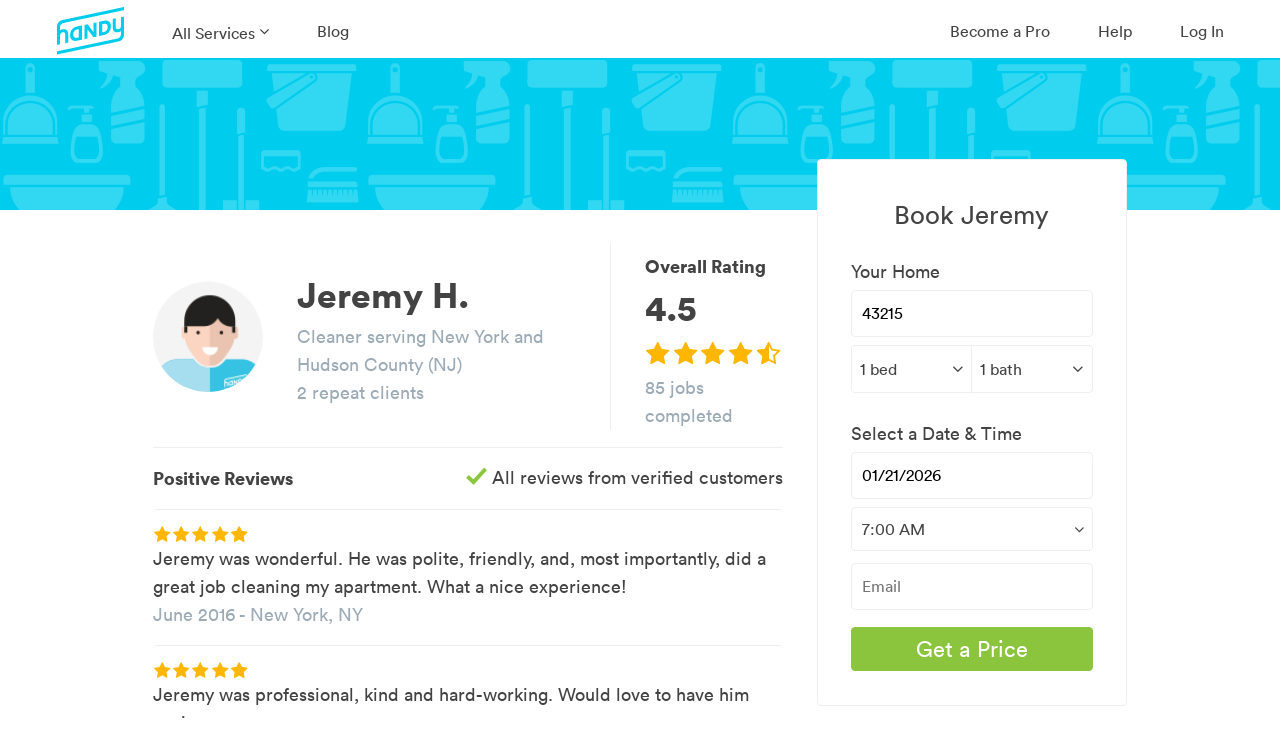

--- FILE ---
content_type: text/html; charset=utf-8
request_url: https://www.handy.com/profiles/JEREMY6312
body_size: 36754
content:
<!DOCTYPE html>
<html class='' ng-app='root'>
<style>[ng-cloak], .ng-cloak { display: none !important; }</style>
<head>
<script class="handy-analytics" id="handy-analytics--properties">
  window.Handy = window.Handy || {};
  (function setupHandyAnalytics(){
    window.Handy.analytics = window.Handy.analytics || {"utm":{"handy_utm_source":null,"handy_utm_campaign":null,"handy_utm_coupon":null,"handy_utm_term":null,"handy_utm_medium":null,"handy_utm_content":null},"env":{"scully_fingerprint":["f61e014e-5439-4aec-b1d2-39ac89120a5e","936de6b5-bd9b-4c89-ad4d-c5d48742b09b","f02f2481-da6a-4612-b5cc-f3cd24c3d273","80179280-47c2-44b9-9b61-e76d576affaa","8262a1e2-4111-4016-97f6-b3379cf61f43","f76bb87a-24d8-4f46-84fe-e3f2cd131a26","ad30d738-4fee-4801-9852-8f37c732e2db","148a89d5-a2dd-4fde-ae5b-af77c162b066","9d39ed29-6db1-4512-8367-892b9167c51c","22f1e458-b0a0-459d-bed5-5c5fe7fa2c7e","9085bc5d-35ff-40a9-a7a8-37ff61c626d3","4a005674-3d4f-409a-88a9-d413af06e5fd","8a27e092-a629-4bc8-8c5a-5a74cd8041d0","022ae9ae-f5c5-40ef-bb5c-3dccfd6930ab","0b12fa2e-0a04-47b9-9150-edf9162bb68f","a48b4f5d-5bc2-473b-af88-25c2756d1008","20def8ec-aece-496e-80bc-8b608943c526","32faf179-c8fc-488f-a8d1-ff864e3be35e","72128813-e90f-45bf-8610-42980db57e90","0982159d-bc11-4173-b706-3123595ec604","b108499f-2e65-44e0-bb1d-fb8adfd675ef","30ecbfb0-ac32-4782-89c9-7aa751b9c540","3ef14d53-b7e4-408b-bb82-11106f2e12f4","78476689-4e12-4656-b509-f50e7c7190ee","34264c8c-942e-4051-b79f-bb3b67a4b9e9","8b1b9adb-5c3e-4fb1-a3d3-04a5db56a0d0","f39efb97-6942-4f29-ab22-19872ff8138c","7eb84b52-de6a-420f-ab00-739b72dcc716","281f397f-066f-4cca-8161-184db8a399e2","aee2200d-50e7-4cdb-b707-47bfea3e57fc","66d4b66b-ca20-4259-9fed-e0cd6856997c","65cf9460-893b-4155-bf93-a20ebb96167f","b5bbd335-1824-4e09-9810-2564222500c9","0d8c92ef-07bb-4bdb-9e78-698da974ba61","2db075b9-0c02-4e1e-9e81-2afaeeb4156b","bf779d91-45fa-44ed-98d7-05802e5c24b3","e975b5e5-c2d3-4991-a9d1-a399b27b1b37","1dcebcb7-550f-4c69-873e-57fc6734b2d3","0644d3ac-1eec-4513-9d16-7c41a61c41cf","37dffef4-caf2-47ec-a0b7-effc326b18aa","f7166369-537f-4cc5-8076-9fc369d1f33a"],"browser_uid":"TKLhj/t+5aQNj0Z/tKN15ybJWSvMo8zJsRTHo64ko7WE2o7s7d8pcUsBRpURsS2DM+q/s3XiZrOqnjAO6L8hSA==","from_native":false,"native_session_uid":null},"user":{"impersonating":false,"brand":"handy","new":false},"booking":{},"quote_request":{"zip":null,"service_name":"home_cleaning"},"pageInfo":{"bookingId":null,"conversionType":1,"serviceName":"Home Cleaning","serviceCategory":1,"serviceId":3,"recurringFrequency":"One-time","zipcode":null,"dateOfBooking":"2026-01-24","timeOfBooking":"16:00:00 -0500","dateAdded":null,"hourlyRate":null,"bookingHrs":0.0,"discount":null,"couponCode":null,"confirmedBooking":false,"cleaningType":null,"numberCreatedBookings":0,"isCleaning":1,"isCommit":0,"isOneTime":0,"isRecurring":0},"customerInfo":{"newUser":1,"userLoggedIn":false,"userHasAccount":false}};
  }());
</script>

<title>Jeremy H.&#39;s Cleaning Profile - 85 jobs in New York</title>
<meta charset='utf-8'>
<script type="text/javascript">window.NREUM||(NREUM={});NREUM.info={"beacon":"bam.nr-data.net","errorBeacon":"bam.nr-data.net","licenseKey":"fee8387e35","applicationID":"16225130","transactionName":"IQwNRkoKXlVcSh5IFA0FCl5dFh1KUVdG","queueTime":0,"applicationTime":371,"agent":""}</script>
<script type="text/javascript">(window.NREUM||(NREUM={})).init={ajax:{deny_list:["bam.nr-data.net"]},feature_flags:["soft_nav"]};(window.NREUM||(NREUM={})).loader_config={xpid:"VwMPUFNbGwIGVlNXBgIH",licenseKey:"fee8387e35",applicationID:"16225130",browserID:"16225260"};;/*! For license information please see nr-loader-full-1.308.0.min.js.LICENSE.txt */
(()=>{var e,t,r={384:(e,t,r)=>{"use strict";r.d(t,{NT:()=>a,US:()=>u,Zm:()=>o,bQ:()=>d,dV:()=>c,pV:()=>l});var n=r(6154),i=r(1863),s=r(1910);const a={beacon:"bam.nr-data.net",errorBeacon:"bam.nr-data.net"};function o(){return n.gm.NREUM||(n.gm.NREUM={}),void 0===n.gm.newrelic&&(n.gm.newrelic=n.gm.NREUM),n.gm.NREUM}function c(){let e=o();return e.o||(e.o={ST:n.gm.setTimeout,SI:n.gm.setImmediate||n.gm.setInterval,CT:n.gm.clearTimeout,XHR:n.gm.XMLHttpRequest,REQ:n.gm.Request,EV:n.gm.Event,PR:n.gm.Promise,MO:n.gm.MutationObserver,FETCH:n.gm.fetch,WS:n.gm.WebSocket},(0,s.i)(...Object.values(e.o))),e}function d(e,t){let r=o();r.initializedAgents??={},t.initializedAt={ms:(0,i.t)(),date:new Date},r.initializedAgents[e]=t}function u(e,t){o()[e]=t}function l(){return function(){let e=o();const t=e.info||{};e.info={beacon:a.beacon,errorBeacon:a.errorBeacon,...t}}(),function(){let e=o();const t=e.init||{};e.init={...t}}(),c(),function(){let e=o();const t=e.loader_config||{};e.loader_config={...t}}(),o()}},782:(e,t,r)=>{"use strict";r.d(t,{T:()=>n});const n=r(860).K7.pageViewTiming},860:(e,t,r)=>{"use strict";r.d(t,{$J:()=>u,K7:()=>c,P3:()=>d,XX:()=>i,Yy:()=>o,df:()=>s,qY:()=>n,v4:()=>a});const n="events",i="jserrors",s="browser/blobs",a="rum",o="browser/logs",c={ajax:"ajax",genericEvents:"generic_events",jserrors:i,logging:"logging",metrics:"metrics",pageAction:"page_action",pageViewEvent:"page_view_event",pageViewTiming:"page_view_timing",sessionReplay:"session_replay",sessionTrace:"session_trace",softNav:"soft_navigations",spa:"spa"},d={[c.pageViewEvent]:1,[c.pageViewTiming]:2,[c.metrics]:3,[c.jserrors]:4,[c.spa]:5,[c.ajax]:6,[c.sessionTrace]:7,[c.softNav]:8,[c.sessionReplay]:9,[c.logging]:10,[c.genericEvents]:11},u={[c.pageViewEvent]:a,[c.pageViewTiming]:n,[c.ajax]:n,[c.spa]:n,[c.softNav]:n,[c.metrics]:i,[c.jserrors]:i,[c.sessionTrace]:s,[c.sessionReplay]:s,[c.logging]:o,[c.genericEvents]:"ins"}},944:(e,t,r)=>{"use strict";r.d(t,{R:()=>i});var n=r(3241);function i(e,t){"function"==typeof console.debug&&(console.debug("New Relic Warning: https://github.com/newrelic/newrelic-browser-agent/blob/main/docs/warning-codes.md#".concat(e),t),(0,n.W)({agentIdentifier:null,drained:null,type:"data",name:"warn",feature:"warn",data:{code:e,secondary:t}}))}},993:(e,t,r)=>{"use strict";r.d(t,{A$:()=>s,ET:()=>a,TZ:()=>o,p_:()=>i});var n=r(860);const i={ERROR:"ERROR",WARN:"WARN",INFO:"INFO",DEBUG:"DEBUG",TRACE:"TRACE"},s={OFF:0,ERROR:1,WARN:2,INFO:3,DEBUG:4,TRACE:5},a="log",o=n.K7.logging},1541:(e,t,r)=>{"use strict";r.d(t,{U:()=>i,f:()=>n});const n={MFE:"MFE",BA:"BA"};function i(e,t){if(2!==t?.harvestEndpointVersion)return{};const r=t.agentRef.runtime.appMetadata.agents[0].entityGuid;return e?{"source.id":e.id,"source.name":e.name,"source.type":e.type,"parent.id":e.parent?.id||r,"parent.type":e.parent?.type||n.BA}:{"entity.guid":r,appId:t.agentRef.info.applicationID}}},1687:(e,t,r)=>{"use strict";r.d(t,{Ak:()=>d,Ze:()=>h,x3:()=>u});var n=r(3241),i=r(7836),s=r(3606),a=r(860),o=r(2646);const c={};function d(e,t){const r={staged:!1,priority:a.P3[t]||0};l(e),c[e].get(t)||c[e].set(t,r)}function u(e,t){e&&c[e]&&(c[e].get(t)&&c[e].delete(t),p(e,t,!1),c[e].size&&f(e))}function l(e){if(!e)throw new Error("agentIdentifier required");c[e]||(c[e]=new Map)}function h(e="",t="feature",r=!1){if(l(e),!e||!c[e].get(t)||r)return p(e,t);c[e].get(t).staged=!0,f(e)}function f(e){const t=Array.from(c[e]);t.every(([e,t])=>t.staged)&&(t.sort((e,t)=>e[1].priority-t[1].priority),t.forEach(([t])=>{c[e].delete(t),p(e,t)}))}function p(e,t,r=!0){const a=e?i.ee.get(e):i.ee,c=s.i.handlers;if(!a.aborted&&a.backlog&&c){if((0,n.W)({agentIdentifier:e,type:"lifecycle",name:"drain",feature:t}),r){const e=a.backlog[t],r=c[t];if(r){for(let t=0;e&&t<e.length;++t)g(e[t],r);Object.entries(r).forEach(([e,t])=>{Object.values(t||{}).forEach(t=>{t[0]?.on&&t[0]?.context()instanceof o.y&&t[0].on(e,t[1])})})}}a.isolatedBacklog||delete c[t],a.backlog[t]=null,a.emit("drain-"+t,[])}}function g(e,t){var r=e[1];Object.values(t[r]||{}).forEach(t=>{var r=e[0];if(t[0]===r){var n=t[1],i=e[3],s=e[2];n.apply(i,s)}})}},1738:(e,t,r)=>{"use strict";r.d(t,{U:()=>f,Y:()=>h});var n=r(3241),i=r(9908),s=r(1863),a=r(944),o=r(5701),c=r(3969),d=r(8362),u=r(860),l=r(4261);function h(e,t,r,s){const h=s||r;!h||h[e]&&h[e]!==d.d.prototype[e]||(h[e]=function(){(0,i.p)(c.xV,["API/"+e+"/called"],void 0,u.K7.metrics,r.ee),(0,n.W)({agentIdentifier:r.agentIdentifier,drained:!!o.B?.[r.agentIdentifier],type:"data",name:"api",feature:l.Pl+e,data:{}});try{return t.apply(this,arguments)}catch(e){(0,a.R)(23,e)}})}function f(e,t,r,n,a){const o=e.info;null===r?delete o.jsAttributes[t]:o.jsAttributes[t]=r,(a||null===r)&&(0,i.p)(l.Pl+n,[(0,s.t)(),t,r],void 0,"session",e.ee)}},1741:(e,t,r)=>{"use strict";r.d(t,{W:()=>s});var n=r(944),i=r(4261);class s{#e(e,...t){if(this[e]!==s.prototype[e])return this[e](...t);(0,n.R)(35,e)}addPageAction(e,t){return this.#e(i.hG,e,t)}register(e){return this.#e(i.eY,e)}recordCustomEvent(e,t){return this.#e(i.fF,e,t)}setPageViewName(e,t){return this.#e(i.Fw,e,t)}setCustomAttribute(e,t,r){return this.#e(i.cD,e,t,r)}noticeError(e,t){return this.#e(i.o5,e,t)}setUserId(e,t=!1){return this.#e(i.Dl,e,t)}setApplicationVersion(e){return this.#e(i.nb,e)}setErrorHandler(e){return this.#e(i.bt,e)}addRelease(e,t){return this.#e(i.k6,e,t)}log(e,t){return this.#e(i.$9,e,t)}start(){return this.#e(i.d3)}finished(e){return this.#e(i.BL,e)}recordReplay(){return this.#e(i.CH)}pauseReplay(){return this.#e(i.Tb)}addToTrace(e){return this.#e(i.U2,e)}setCurrentRouteName(e){return this.#e(i.PA,e)}interaction(e){return this.#e(i.dT,e)}wrapLogger(e,t,r){return this.#e(i.Wb,e,t,r)}measure(e,t){return this.#e(i.V1,e,t)}consent(e){return this.#e(i.Pv,e)}}},1863:(e,t,r)=>{"use strict";function n(){return Math.floor(performance.now())}r.d(t,{t:()=>n})},1910:(e,t,r)=>{"use strict";r.d(t,{i:()=>s});var n=r(944);const i=new Map;function s(...e){return e.every(e=>{if(i.has(e))return i.get(e);const t="function"==typeof e?e.toString():"",r=t.includes("[native code]"),s=t.includes("nrWrapper");return r||s||(0,n.R)(64,e?.name||t),i.set(e,r),r})}},2555:(e,t,r)=>{"use strict";r.d(t,{D:()=>o,f:()=>a});var n=r(384),i=r(8122);const s={beacon:n.NT.beacon,errorBeacon:n.NT.errorBeacon,licenseKey:void 0,applicationID:void 0,sa:void 0,queueTime:void 0,applicationTime:void 0,ttGuid:void 0,user:void 0,account:void 0,product:void 0,extra:void 0,jsAttributes:{},userAttributes:void 0,atts:void 0,transactionName:void 0,tNamePlain:void 0};function a(e){try{return!!e.licenseKey&&!!e.errorBeacon&&!!e.applicationID}catch(e){return!1}}const o=e=>(0,i.a)(e,s)},2614:(e,t,r)=>{"use strict";r.d(t,{BB:()=>a,H3:()=>n,g:()=>d,iL:()=>c,tS:()=>o,uh:()=>i,wk:()=>s});const n="NRBA",i="SESSION",s=144e5,a=18e5,o={STARTED:"session-started",PAUSE:"session-pause",RESET:"session-reset",RESUME:"session-resume",UPDATE:"session-update"},c={SAME_TAB:"same-tab",CROSS_TAB:"cross-tab"},d={OFF:0,FULL:1,ERROR:2}},2646:(e,t,r)=>{"use strict";r.d(t,{y:()=>n});class n{constructor(e){this.contextId=e}}},2843:(e,t,r)=>{"use strict";r.d(t,{G:()=>s,u:()=>i});var n=r(3878);function i(e,t=!1,r,i){(0,n.DD)("visibilitychange",function(){if(t)return void("hidden"===document.visibilityState&&e());e(document.visibilityState)},r,i)}function s(e,t,r){(0,n.sp)("pagehide",e,t,r)}},3241:(e,t,r)=>{"use strict";r.d(t,{W:()=>s});var n=r(6154);const i="newrelic";function s(e={}){try{n.gm.dispatchEvent(new CustomEvent(i,{detail:e}))}catch(e){}}},3304:(e,t,r)=>{"use strict";r.d(t,{A:()=>s});var n=r(7836);const i=()=>{const e=new WeakSet;return(t,r)=>{if("object"==typeof r&&null!==r){if(e.has(r))return;e.add(r)}return r}};function s(e){try{return JSON.stringify(e,i())??""}catch(e){try{n.ee.emit("internal-error",[e])}catch(e){}return""}}},3333:(e,t,r)=>{"use strict";r.d(t,{$v:()=>u,TZ:()=>n,Xh:()=>c,Zp:()=>i,kd:()=>d,mq:()=>o,nf:()=>a,qN:()=>s});const n=r(860).K7.genericEvents,i=["auxclick","click","copy","keydown","paste","scrollend"],s=["focus","blur"],a=4,o=1e3,c=2e3,d=["PageAction","UserAction","BrowserPerformance"],u={RESOURCES:"experimental.resources",REGISTER:"register"}},3434:(e,t,r)=>{"use strict";r.d(t,{Jt:()=>s,YM:()=>d});var n=r(7836),i=r(5607);const s="nr@original:".concat(i.W),a=50;var o=Object.prototype.hasOwnProperty,c=!1;function d(e,t){return e||(e=n.ee),r.inPlace=function(e,t,n,i,s){n||(n="");const a="-"===n.charAt(0);for(let o=0;o<t.length;o++){const c=t[o],d=e[c];l(d)||(e[c]=r(d,a?c+n:n,i,c,s))}},r.flag=s,r;function r(t,r,n,c,d){return l(t)?t:(r||(r=""),nrWrapper[s]=t,function(e,t,r){if(Object.defineProperty&&Object.keys)try{return Object.keys(e).forEach(function(r){Object.defineProperty(t,r,{get:function(){return e[r]},set:function(t){return e[r]=t,t}})}),t}catch(e){u([e],r)}for(var n in e)o.call(e,n)&&(t[n]=e[n])}(t,nrWrapper,e),nrWrapper);function nrWrapper(){var s,o,l,h;let f;try{o=this,s=[...arguments],l="function"==typeof n?n(s,o):n||{}}catch(t){u([t,"",[s,o,c],l],e)}i(r+"start",[s,o,c],l,d);const p=performance.now();let g;try{return h=t.apply(o,s),g=performance.now(),h}catch(e){throw g=performance.now(),i(r+"err",[s,o,e],l,d),f=e,f}finally{const e=g-p,t={start:p,end:g,duration:e,isLongTask:e>=a,methodName:c,thrownError:f};t.isLongTask&&i("long-task",[t,o],l,d),i(r+"end",[s,o,h],l,d)}}}function i(r,n,i,s){if(!c||t){var a=c;c=!0;try{e.emit(r,n,i,t,s)}catch(t){u([t,r,n,i],e)}c=a}}}function u(e,t){t||(t=n.ee);try{t.emit("internal-error",e)}catch(e){}}function l(e){return!(e&&"function"==typeof e&&e.apply&&!e[s])}},3606:(e,t,r)=>{"use strict";r.d(t,{i:()=>s});var n=r(9908);s.on=a;var i=s.handlers={};function s(e,t,r,s){a(s||n.d,i,e,t,r)}function a(e,t,r,i,s){s||(s="feature"),e||(e=n.d);var a=t[s]=t[s]||{};(a[r]=a[r]||[]).push([e,i])}},3738:(e,t,r)=>{"use strict";r.d(t,{He:()=>i,Kp:()=>o,Lc:()=>d,Rz:()=>u,TZ:()=>n,bD:()=>s,d3:()=>a,jx:()=>l,sl:()=>h,uP:()=>c});const n=r(860).K7.sessionTrace,i="bstResource",s="resource",a="-start",o="-end",c="fn"+a,d="fn"+o,u="pushState",l=1e3,h=3e4},3785:(e,t,r)=>{"use strict";r.d(t,{R:()=>c,b:()=>d});var n=r(9908),i=r(1863),s=r(860),a=r(3969),o=r(993);function c(e,t,r={},c=o.p_.INFO,d=!0,u,l=(0,i.t)()){(0,n.p)(a.xV,["API/logging/".concat(c.toLowerCase(),"/called")],void 0,s.K7.metrics,e),(0,n.p)(o.ET,[l,t,r,c,d,u],void 0,s.K7.logging,e)}function d(e){return"string"==typeof e&&Object.values(o.p_).some(t=>t===e.toUpperCase().trim())}},3878:(e,t,r)=>{"use strict";function n(e,t){return{capture:e,passive:!1,signal:t}}function i(e,t,r=!1,i){window.addEventListener(e,t,n(r,i))}function s(e,t,r=!1,i){document.addEventListener(e,t,n(r,i))}r.d(t,{DD:()=>s,jT:()=>n,sp:()=>i})},3969:(e,t,r)=>{"use strict";r.d(t,{TZ:()=>n,XG:()=>o,rs:()=>i,xV:()=>a,z_:()=>s});const n=r(860).K7.metrics,i="sm",s="cm",a="storeSupportabilityMetrics",o="storeEventMetrics"},4234:(e,t,r)=>{"use strict";r.d(t,{W:()=>s});var n=r(7836),i=r(1687);class s{constructor(e,t){this.agentIdentifier=e,this.ee=n.ee.get(e),this.featureName=t,this.blocked=!1}deregisterDrain(){(0,i.x3)(this.agentIdentifier,this.featureName)}}},4261:(e,t,r)=>{"use strict";r.d(t,{$9:()=>d,BL:()=>o,CH:()=>f,Dl:()=>w,Fw:()=>y,PA:()=>m,Pl:()=>n,Pv:()=>T,Tb:()=>l,U2:()=>s,V1:()=>E,Wb:()=>x,bt:()=>b,cD:()=>v,d3:()=>R,dT:()=>c,eY:()=>p,fF:()=>h,hG:()=>i,k6:()=>a,nb:()=>g,o5:()=>u});const n="api-",i="addPageAction",s="addToTrace",a="addRelease",o="finished",c="interaction",d="log",u="noticeError",l="pauseReplay",h="recordCustomEvent",f="recordReplay",p="register",g="setApplicationVersion",m="setCurrentRouteName",v="setCustomAttribute",b="setErrorHandler",y="setPageViewName",w="setUserId",R="start",x="wrapLogger",E="measure",T="consent"},5205:(e,t,r)=>{"use strict";r.d(t,{j:()=>S});var n=r(384),i=r(1741);var s=r(2555),a=r(3333);const o=e=>{if(!e||"string"!=typeof e)return!1;try{document.createDocumentFragment().querySelector(e)}catch{return!1}return!0};var c=r(2614),d=r(944),u=r(8122);const l="[data-nr-mask]",h=e=>(0,u.a)(e,(()=>{const e={feature_flags:[],experimental:{allow_registered_children:!1,resources:!1},mask_selector:"*",block_selector:"[data-nr-block]",mask_input_options:{color:!1,date:!1,"datetime-local":!1,email:!1,month:!1,number:!1,range:!1,search:!1,tel:!1,text:!1,time:!1,url:!1,week:!1,textarea:!1,select:!1,password:!0}};return{ajax:{deny_list:void 0,block_internal:!0,enabled:!0,autoStart:!0},api:{get allow_registered_children(){return e.feature_flags.includes(a.$v.REGISTER)||e.experimental.allow_registered_children},set allow_registered_children(t){e.experimental.allow_registered_children=t},duplicate_registered_data:!1},browser_consent_mode:{enabled:!1},distributed_tracing:{enabled:void 0,exclude_newrelic_header:void 0,cors_use_newrelic_header:void 0,cors_use_tracecontext_headers:void 0,allowed_origins:void 0},get feature_flags(){return e.feature_flags},set feature_flags(t){e.feature_flags=t},generic_events:{enabled:!0,autoStart:!0},harvest:{interval:30},jserrors:{enabled:!0,autoStart:!0},logging:{enabled:!0,autoStart:!0},metrics:{enabled:!0,autoStart:!0},obfuscate:void 0,page_action:{enabled:!0},page_view_event:{enabled:!0,autoStart:!0},page_view_timing:{enabled:!0,autoStart:!0},performance:{capture_marks:!1,capture_measures:!1,capture_detail:!0,resources:{get enabled(){return e.feature_flags.includes(a.$v.RESOURCES)||e.experimental.resources},set enabled(t){e.experimental.resources=t},asset_types:[],first_party_domains:[],ignore_newrelic:!0}},privacy:{cookies_enabled:!0},proxy:{assets:void 0,beacon:void 0},session:{expiresMs:c.wk,inactiveMs:c.BB},session_replay:{autoStart:!0,enabled:!1,preload:!1,sampling_rate:10,error_sampling_rate:100,collect_fonts:!1,inline_images:!1,fix_stylesheets:!0,mask_all_inputs:!0,get mask_text_selector(){return e.mask_selector},set mask_text_selector(t){o(t)?e.mask_selector="".concat(t,",").concat(l):""===t||null===t?e.mask_selector=l:(0,d.R)(5,t)},get block_class(){return"nr-block"},get ignore_class(){return"nr-ignore"},get mask_text_class(){return"nr-mask"},get block_selector(){return e.block_selector},set block_selector(t){o(t)?e.block_selector+=",".concat(t):""!==t&&(0,d.R)(6,t)},get mask_input_options(){return e.mask_input_options},set mask_input_options(t){t&&"object"==typeof t?e.mask_input_options={...t,password:!0}:(0,d.R)(7,t)}},session_trace:{enabled:!0,autoStart:!0},soft_navigations:{enabled:!0,autoStart:!0},spa:{enabled:!0,autoStart:!0},ssl:void 0,user_actions:{enabled:!0,elementAttributes:["id","className","tagName","type"]}}})());var f=r(6154),p=r(9324);let g=0;const m={buildEnv:p.F3,distMethod:p.Xs,version:p.xv,originTime:f.WN},v={consented:!1},b={appMetadata:{},get consented(){return this.session?.state?.consent||v.consented},set consented(e){v.consented=e},customTransaction:void 0,denyList:void 0,disabled:!1,harvester:void 0,isolatedBacklog:!1,isRecording:!1,loaderType:void 0,maxBytes:3e4,obfuscator:void 0,onerror:void 0,ptid:void 0,releaseIds:{},session:void 0,timeKeeper:void 0,registeredEntities:[],jsAttributesMetadata:{bytes:0},get harvestCount(){return++g}},y=e=>{const t=(0,u.a)(e,b),r=Object.keys(m).reduce((e,t)=>(e[t]={value:m[t],writable:!1,configurable:!0,enumerable:!0},e),{});return Object.defineProperties(t,r)};var w=r(5701);const R=e=>{const t=e.startsWith("http");e+="/",r.p=t?e:"https://"+e};var x=r(7836),E=r(3241);const T={accountID:void 0,trustKey:void 0,agentID:void 0,licenseKey:void 0,applicationID:void 0,xpid:void 0},A=e=>(0,u.a)(e,T),_=new Set;function S(e,t={},r,a){let{init:o,info:c,loader_config:d,runtime:u={},exposed:l=!0}=t;if(!c){const e=(0,n.pV)();o=e.init,c=e.info,d=e.loader_config}e.init=h(o||{}),e.loader_config=A(d||{}),c.jsAttributes??={},f.bv&&(c.jsAttributes.isWorker=!0),e.info=(0,s.D)(c);const p=e.init,g=[c.beacon,c.errorBeacon];_.has(e.agentIdentifier)||(p.proxy.assets&&(R(p.proxy.assets),g.push(p.proxy.assets)),p.proxy.beacon&&g.push(p.proxy.beacon),e.beacons=[...g],function(e){const t=(0,n.pV)();Object.getOwnPropertyNames(i.W.prototype).forEach(r=>{const n=i.W.prototype[r];if("function"!=typeof n||"constructor"===n)return;let s=t[r];e[r]&&!1!==e.exposed&&"micro-agent"!==e.runtime?.loaderType&&(t[r]=(...t)=>{const n=e[r](...t);return s?s(...t):n})})}(e),(0,n.US)("activatedFeatures",w.B)),u.denyList=[...p.ajax.deny_list||[],...p.ajax.block_internal?g:[]],u.ptid=e.agentIdentifier,u.loaderType=r,e.runtime=y(u),_.has(e.agentIdentifier)||(e.ee=x.ee.get(e.agentIdentifier),e.exposed=l,(0,E.W)({agentIdentifier:e.agentIdentifier,drained:!!w.B?.[e.agentIdentifier],type:"lifecycle",name:"initialize",feature:void 0,data:e.config})),_.add(e.agentIdentifier)}},5270:(e,t,r)=>{"use strict";r.d(t,{Aw:()=>a,SR:()=>s,rF:()=>o});var n=r(384),i=r(7767);function s(e){return!!(0,n.dV)().o.MO&&(0,i.V)(e)&&!0===e?.session_trace.enabled}function a(e){return!0===e?.session_replay.preload&&s(e)}function o(e,t){try{if("string"==typeof t?.type){if("password"===t.type.toLowerCase())return"*".repeat(e?.length||0);if(void 0!==t?.dataset?.nrUnmask||t?.classList?.contains("nr-unmask"))return e}}catch(e){}return"string"==typeof e?e.replace(/[\S]/g,"*"):"*".repeat(e?.length||0)}},5289:(e,t,r)=>{"use strict";r.d(t,{GG:()=>a,Qr:()=>c,sB:()=>o});var n=r(3878),i=r(6389);function s(){return"undefined"==typeof document||"complete"===document.readyState}function a(e,t){if(s())return e();const r=(0,i.J)(e),a=setInterval(()=>{s()&&(clearInterval(a),r())},500);(0,n.sp)("load",r,t)}function o(e){if(s())return e();(0,n.DD)("DOMContentLoaded",e)}function c(e){if(s())return e();(0,n.sp)("popstate",e)}},5607:(e,t,r)=>{"use strict";r.d(t,{W:()=>n});const n=(0,r(9566).bz)()},5701:(e,t,r)=>{"use strict";r.d(t,{B:()=>s,t:()=>a});var n=r(3241);const i=new Set,s={};function a(e,t){const r=t.agentIdentifier;s[r]??={},e&&"object"==typeof e&&(i.has(r)||(t.ee.emit("rumresp",[e]),s[r]=e,i.add(r),(0,n.W)({agentIdentifier:r,loaded:!0,drained:!0,type:"lifecycle",name:"load",feature:void 0,data:e})))}},6154:(e,t,r)=>{"use strict";r.d(t,{OF:()=>d,RI:()=>i,WN:()=>h,bv:()=>s,eN:()=>f,gm:()=>a,lR:()=>l,m:()=>c,mw:()=>o,sb:()=>u});var n=r(1863);const i="undefined"!=typeof window&&!!window.document,s="undefined"!=typeof WorkerGlobalScope&&("undefined"!=typeof self&&self instanceof WorkerGlobalScope&&self.navigator instanceof WorkerNavigator||"undefined"!=typeof globalThis&&globalThis instanceof WorkerGlobalScope&&globalThis.navigator instanceof WorkerNavigator),a=i?window:"undefined"!=typeof WorkerGlobalScope&&("undefined"!=typeof self&&self instanceof WorkerGlobalScope&&self||"undefined"!=typeof globalThis&&globalThis instanceof WorkerGlobalScope&&globalThis),o=Boolean("hidden"===a?.document?.visibilityState),c=""+a?.location,d=/iPad|iPhone|iPod/.test(a.navigator?.userAgent),u=d&&"undefined"==typeof SharedWorker,l=(()=>{const e=a.navigator?.userAgent?.match(/Firefox[/\s](\d+\.\d+)/);return Array.isArray(e)&&e.length>=2?+e[1]:0})(),h=Date.now()-(0,n.t)(),f=()=>"undefined"!=typeof PerformanceNavigationTiming&&a?.performance?.getEntriesByType("navigation")?.[0]?.responseStart},6344:(e,t,r)=>{"use strict";r.d(t,{BB:()=>u,Qb:()=>l,TZ:()=>i,Ug:()=>a,Vh:()=>s,_s:()=>o,bc:()=>d,yP:()=>c});var n=r(2614);const i=r(860).K7.sessionReplay,s="errorDuringReplay",a=.12,o={DomContentLoaded:0,Load:1,FullSnapshot:2,IncrementalSnapshot:3,Meta:4,Custom:5},c={[n.g.ERROR]:15e3,[n.g.FULL]:3e5,[n.g.OFF]:0},d={RESET:{message:"Session was reset",sm:"Reset"},IMPORT:{message:"Recorder failed to import",sm:"Import"},TOO_MANY:{message:"429: Too Many Requests",sm:"Too-Many"},TOO_BIG:{message:"Payload was too large",sm:"Too-Big"},CROSS_TAB:{message:"Session Entity was set to OFF on another tab",sm:"Cross-Tab"},ENTITLEMENTS:{message:"Session Replay is not allowed and will not be started",sm:"Entitlement"}},u=5e3,l={API:"api",RESUME:"resume",SWITCH_TO_FULL:"switchToFull",INITIALIZE:"initialize",PRELOAD:"preload"}},6389:(e,t,r)=>{"use strict";function n(e,t=500,r={}){const n=r?.leading||!1;let i;return(...r)=>{n&&void 0===i&&(e.apply(this,r),i=setTimeout(()=>{i=clearTimeout(i)},t)),n||(clearTimeout(i),i=setTimeout(()=>{e.apply(this,r)},t))}}function i(e){let t=!1;return(...r)=>{t||(t=!0,e.apply(this,r))}}r.d(t,{J:()=>i,s:()=>n})},6630:(e,t,r)=>{"use strict";r.d(t,{T:()=>n});const n=r(860).K7.pageViewEvent},6774:(e,t,r)=>{"use strict";r.d(t,{T:()=>n});const n=r(860).K7.jserrors},7295:(e,t,r)=>{"use strict";r.d(t,{Xv:()=>a,gX:()=>i,iW:()=>s});var n=[];function i(e){if(!e||s(e))return!1;if(0===n.length)return!0;if("*"===n[0].hostname)return!1;for(var t=0;t<n.length;t++){var r=n[t];if(r.hostname.test(e.hostname)&&r.pathname.test(e.pathname))return!1}return!0}function s(e){return void 0===e.hostname}function a(e){if(n=[],e&&e.length)for(var t=0;t<e.length;t++){let r=e[t];if(!r)continue;if("*"===r)return void(n=[{hostname:"*"}]);0===r.indexOf("http://")?r=r.substring(7):0===r.indexOf("https://")&&(r=r.substring(8));const i=r.indexOf("/");let s,a;i>0?(s=r.substring(0,i),a=r.substring(i)):(s=r,a="*");let[c]=s.split(":");n.push({hostname:o(c),pathname:o(a,!0)})}}function o(e,t=!1){const r=e.replace(/[.+?^${}()|[\]\\]/g,e=>"\\"+e).replace(/\*/g,".*?");return new RegExp((t?"^":"")+r+"$")}},7485:(e,t,r)=>{"use strict";r.d(t,{D:()=>i});var n=r(6154);function i(e){if(0===(e||"").indexOf("data:"))return{protocol:"data"};try{const t=new URL(e,location.href),r={port:t.port,hostname:t.hostname,pathname:t.pathname,search:t.search,protocol:t.protocol.slice(0,t.protocol.indexOf(":")),sameOrigin:t.protocol===n.gm?.location?.protocol&&t.host===n.gm?.location?.host};return r.port&&""!==r.port||("http:"===t.protocol&&(r.port="80"),"https:"===t.protocol&&(r.port="443")),r.pathname&&""!==r.pathname?r.pathname.startsWith("/")||(r.pathname="/".concat(r.pathname)):r.pathname="/",r}catch(e){return{}}}},7699:(e,t,r)=>{"use strict";r.d(t,{It:()=>s,KC:()=>o,No:()=>i,qh:()=>a});var n=r(860);const i=16e3,s=1e6,a="SESSION_ERROR",o={[n.K7.logging]:!0,[n.K7.genericEvents]:!1,[n.K7.jserrors]:!1,[n.K7.ajax]:!1}},7767:(e,t,r)=>{"use strict";r.d(t,{V:()=>i});var n=r(6154);const i=e=>n.RI&&!0===e?.privacy.cookies_enabled},7836:(e,t,r)=>{"use strict";r.d(t,{P:()=>o,ee:()=>c});var n=r(384),i=r(8990),s=r(2646),a=r(5607);const o="nr@context:".concat(a.W),c=function e(t,r){var n={},a={},u={},l=!1;try{l=16===r.length&&d.initializedAgents?.[r]?.runtime.isolatedBacklog}catch(e){}var h={on:p,addEventListener:p,removeEventListener:function(e,t){var r=n[e];if(!r)return;for(var i=0;i<r.length;i++)r[i]===t&&r.splice(i,1)},emit:function(e,r,n,i,s){!1!==s&&(s=!0);if(c.aborted&&!i)return;t&&s&&t.emit(e,r,n);var o=f(n);g(e).forEach(e=>{e.apply(o,r)});var d=v()[a[e]];d&&d.push([h,e,r,o]);return o},get:m,listeners:g,context:f,buffer:function(e,t){const r=v();if(t=t||"feature",h.aborted)return;Object.entries(e||{}).forEach(([e,n])=>{a[n]=t,t in r||(r[t]=[])})},abort:function(){h._aborted=!0,Object.keys(h.backlog).forEach(e=>{delete h.backlog[e]})},isBuffering:function(e){return!!v()[a[e]]},debugId:r,backlog:l?{}:t&&"object"==typeof t.backlog?t.backlog:{},isolatedBacklog:l};return Object.defineProperty(h,"aborted",{get:()=>{let e=h._aborted||!1;return e||(t&&(e=t.aborted),e)}}),h;function f(e){return e&&e instanceof s.y?e:e?(0,i.I)(e,o,()=>new s.y(o)):new s.y(o)}function p(e,t){n[e]=g(e).concat(t)}function g(e){return n[e]||[]}function m(t){return u[t]=u[t]||e(h,t)}function v(){return h.backlog}}(void 0,"globalEE"),d=(0,n.Zm)();d.ee||(d.ee=c)},8122:(e,t,r)=>{"use strict";r.d(t,{a:()=>i});var n=r(944);function i(e,t){try{if(!e||"object"!=typeof e)return(0,n.R)(3);if(!t||"object"!=typeof t)return(0,n.R)(4);const r=Object.create(Object.getPrototypeOf(t),Object.getOwnPropertyDescriptors(t)),s=0===Object.keys(r).length?e:r;for(let a in s)if(void 0!==e[a])try{if(null===e[a]){r[a]=null;continue}Array.isArray(e[a])&&Array.isArray(t[a])?r[a]=Array.from(new Set([...e[a],...t[a]])):"object"==typeof e[a]&&"object"==typeof t[a]?r[a]=i(e[a],t[a]):r[a]=e[a]}catch(e){r[a]||(0,n.R)(1,e)}return r}catch(e){(0,n.R)(2,e)}}},8139:(e,t,r)=>{"use strict";r.d(t,{u:()=>h});var n=r(7836),i=r(3434),s=r(8990),a=r(6154);const o={},c=a.gm.XMLHttpRequest,d="addEventListener",u="removeEventListener",l="nr@wrapped:".concat(n.P);function h(e){var t=function(e){return(e||n.ee).get("events")}(e);if(o[t.debugId]++)return t;o[t.debugId]=1;var r=(0,i.YM)(t,!0);function h(e){r.inPlace(e,[d,u],"-",p)}function p(e,t){return e[1]}return"getPrototypeOf"in Object&&(a.RI&&f(document,h),c&&f(c.prototype,h),f(a.gm,h)),t.on(d+"-start",function(e,t){var n=e[1];if(null!==n&&("function"==typeof n||"object"==typeof n)&&"newrelic"!==e[0]){var i=(0,s.I)(n,l,function(){var e={object:function(){if("function"!=typeof n.handleEvent)return;return n.handleEvent.apply(n,arguments)},function:n}[typeof n];return e?r(e,"fn-",null,e.name||"anonymous"):n});this.wrapped=e[1]=i}}),t.on(u+"-start",function(e){e[1]=this.wrapped||e[1]}),t}function f(e,t,...r){let n=e;for(;"object"==typeof n&&!Object.prototype.hasOwnProperty.call(n,d);)n=Object.getPrototypeOf(n);n&&t(n,...r)}},8362:(e,t,r)=>{"use strict";r.d(t,{d:()=>s});var n=r(9566),i=r(1741);class s extends i.W{agentIdentifier=(0,n.LA)(16)}},8374:(e,t,r)=>{r.nc=(()=>{try{return document?.currentScript?.nonce}catch(e){}return""})()},8990:(e,t,r)=>{"use strict";r.d(t,{I:()=>i});var n=Object.prototype.hasOwnProperty;function i(e,t,r){if(n.call(e,t))return e[t];var i=r();if(Object.defineProperty&&Object.keys)try{return Object.defineProperty(e,t,{value:i,writable:!0,enumerable:!1}),i}catch(e){}return e[t]=i,i}},9119:(e,t,r)=>{"use strict";r.d(t,{L:()=>s});var n=/([^?#]*)[^#]*(#[^?]*|$).*/,i=/([^?#]*)().*/;function s(e,t){return e?e.replace(t?n:i,"$1$2"):e}},9300:(e,t,r)=>{"use strict";r.d(t,{T:()=>n});const n=r(860).K7.ajax},9324:(e,t,r)=>{"use strict";r.d(t,{AJ:()=>a,F3:()=>i,Xs:()=>s,Yq:()=>o,xv:()=>n});const n="1.308.0",i="PROD",s="CDN",a="@newrelic/rrweb",o="1.0.1"},9566:(e,t,r)=>{"use strict";r.d(t,{LA:()=>o,ZF:()=>c,bz:()=>a,el:()=>d});var n=r(6154);const i="xxxxxxxx-xxxx-4xxx-yxxx-xxxxxxxxxxxx";function s(e,t){return e?15&e[t]:16*Math.random()|0}function a(){const e=n.gm?.crypto||n.gm?.msCrypto;let t,r=0;return e&&e.getRandomValues&&(t=e.getRandomValues(new Uint8Array(30))),i.split("").map(e=>"x"===e?s(t,r++).toString(16):"y"===e?(3&s()|8).toString(16):e).join("")}function o(e){const t=n.gm?.crypto||n.gm?.msCrypto;let r,i=0;t&&t.getRandomValues&&(r=t.getRandomValues(new Uint8Array(e)));const a=[];for(var o=0;o<e;o++)a.push(s(r,i++).toString(16));return a.join("")}function c(){return o(16)}function d(){return o(32)}},9908:(e,t,r)=>{"use strict";r.d(t,{d:()=>n,p:()=>i});var n=r(7836).ee.get("handle");function i(e,t,r,i,s){s?(s.buffer([e],i),s.emit(e,t,r)):(n.buffer([e],i),n.emit(e,t,r))}}},n={};function i(e){var t=n[e];if(void 0!==t)return t.exports;var s=n[e]={exports:{}};return r[e](s,s.exports,i),s.exports}i.m=r,i.d=(e,t)=>{for(var r in t)i.o(t,r)&&!i.o(e,r)&&Object.defineProperty(e,r,{enumerable:!0,get:t[r]})},i.f={},i.e=e=>Promise.all(Object.keys(i.f).reduce((t,r)=>(i.f[r](e,t),t),[])),i.u=e=>({95:"nr-full-compressor",222:"nr-full-recorder",891:"nr-full"}[e]+"-1.308.0.min.js"),i.o=(e,t)=>Object.prototype.hasOwnProperty.call(e,t),e={},t="NRBA-1.308.0.PROD:",i.l=(r,n,s,a)=>{if(e[r])e[r].push(n);else{var o,c;if(void 0!==s)for(var d=document.getElementsByTagName("script"),u=0;u<d.length;u++){var l=d[u];if(l.getAttribute("src")==r||l.getAttribute("data-webpack")==t+s){o=l;break}}if(!o){c=!0;var h={891:"sha512-fcveNDcpRQS9OweGhN4uJe88Qmg+EVyH6j/wngwL2Le0m7LYyz7q+JDx7KBxsdDF4TaPVsSmHg12T3pHwdLa7w==",222:"sha512-O8ZzdvgB4fRyt7k2Qrr4STpR+tCA2mcQEig6/dP3rRy9uEx1CTKQ6cQ7Src0361y7xS434ua+zIPo265ZpjlEg==",95:"sha512-jDWejat/6/UDex/9XjYoPPmpMPuEvBCSuCg/0tnihjbn5bh9mP3An0NzFV9T5Tc+3kKhaXaZA8UIKPAanD2+Gw=="};(o=document.createElement("script")).charset="utf-8",i.nc&&o.setAttribute("nonce",i.nc),o.setAttribute("data-webpack",t+s),o.src=r,0!==o.src.indexOf(window.location.origin+"/")&&(o.crossOrigin="anonymous"),h[a]&&(o.integrity=h[a])}e[r]=[n];var f=(t,n)=>{o.onerror=o.onload=null,clearTimeout(p);var i=e[r];if(delete e[r],o.parentNode&&o.parentNode.removeChild(o),i&&i.forEach(e=>e(n)),t)return t(n)},p=setTimeout(f.bind(null,void 0,{type:"timeout",target:o}),12e4);o.onerror=f.bind(null,o.onerror),o.onload=f.bind(null,o.onload),c&&document.head.appendChild(o)}},i.r=e=>{"undefined"!=typeof Symbol&&Symbol.toStringTag&&Object.defineProperty(e,Symbol.toStringTag,{value:"Module"}),Object.defineProperty(e,"__esModule",{value:!0})},i.p="https://js-agent.newrelic.com/",(()=>{var e={85:0,959:0};i.f.j=(t,r)=>{var n=i.o(e,t)?e[t]:void 0;if(0!==n)if(n)r.push(n[2]);else{var s=new Promise((r,i)=>n=e[t]=[r,i]);r.push(n[2]=s);var a=i.p+i.u(t),o=new Error;i.l(a,r=>{if(i.o(e,t)&&(0!==(n=e[t])&&(e[t]=void 0),n)){var s=r&&("load"===r.type?"missing":r.type),a=r&&r.target&&r.target.src;o.message="Loading chunk "+t+" failed: ("+s+": "+a+")",o.name="ChunkLoadError",o.type=s,o.request=a,n[1](o)}},"chunk-"+t,t)}};var t=(t,r)=>{var n,s,[a,o,c]=r,d=0;if(a.some(t=>0!==e[t])){for(n in o)i.o(o,n)&&(i.m[n]=o[n]);if(c)c(i)}for(t&&t(r);d<a.length;d++)s=a[d],i.o(e,s)&&e[s]&&e[s][0](),e[s]=0},r=self["webpackChunk:NRBA-1.308.0.PROD"]=self["webpackChunk:NRBA-1.308.0.PROD"]||[];r.forEach(t.bind(null,0)),r.push=t.bind(null,r.push.bind(r))})(),(()=>{"use strict";i(8374);var e=i(8362),t=i(860);const r=Object.values(t.K7);var n=i(5205);var s=i(9908),a=i(1863),o=i(4261),c=i(1738);var d=i(1687),u=i(4234),l=i(5289),h=i(6154),f=i(944),p=i(5270),g=i(7767),m=i(6389),v=i(7699);class b extends u.W{constructor(e,t){super(e.agentIdentifier,t),this.agentRef=e,this.abortHandler=void 0,this.featAggregate=void 0,this.loadedSuccessfully=void 0,this.onAggregateImported=new Promise(e=>{this.loadedSuccessfully=e}),this.deferred=Promise.resolve(),!1===e.init[this.featureName].autoStart?this.deferred=new Promise((t,r)=>{this.ee.on("manual-start-all",(0,m.J)(()=>{(0,d.Ak)(e.agentIdentifier,this.featureName),t()}))}):(0,d.Ak)(e.agentIdentifier,t)}importAggregator(e,t,r={}){if(this.featAggregate)return;const n=async()=>{let n;await this.deferred;try{if((0,g.V)(e.init)){const{setupAgentSession:t}=await i.e(891).then(i.bind(i,8766));n=t(e)}}catch(e){(0,f.R)(20,e),this.ee.emit("internal-error",[e]),(0,s.p)(v.qh,[e],void 0,this.featureName,this.ee)}try{if(!this.#t(this.featureName,n,e.init))return(0,d.Ze)(this.agentIdentifier,this.featureName),void this.loadedSuccessfully(!1);const{Aggregate:i}=await t();this.featAggregate=new i(e,r),e.runtime.harvester.initializedAggregates.push(this.featAggregate),this.loadedSuccessfully(!0)}catch(e){(0,f.R)(34,e),this.abortHandler?.(),(0,d.Ze)(this.agentIdentifier,this.featureName,!0),this.loadedSuccessfully(!1),this.ee&&this.ee.abort()}};h.RI?(0,l.GG)(()=>n(),!0):n()}#t(e,r,n){if(this.blocked)return!1;switch(e){case t.K7.sessionReplay:return(0,p.SR)(n)&&!!r;case t.K7.sessionTrace:return!!r;default:return!0}}}var y=i(6630),w=i(2614),R=i(3241);class x extends b{static featureName=y.T;constructor(e){var t;super(e,y.T),this.setupInspectionEvents(e.agentIdentifier),t=e,(0,c.Y)(o.Fw,function(e,r){"string"==typeof e&&("/"!==e.charAt(0)&&(e="/"+e),t.runtime.customTransaction=(r||"http://custom.transaction")+e,(0,s.p)(o.Pl+o.Fw,[(0,a.t)()],void 0,void 0,t.ee))},t),this.importAggregator(e,()=>i.e(891).then(i.bind(i,3718)))}setupInspectionEvents(e){const t=(t,r)=>{t&&(0,R.W)({agentIdentifier:e,timeStamp:t.timeStamp,loaded:"complete"===t.target.readyState,type:"window",name:r,data:t.target.location+""})};(0,l.sB)(e=>{t(e,"DOMContentLoaded")}),(0,l.GG)(e=>{t(e,"load")}),(0,l.Qr)(e=>{t(e,"navigate")}),this.ee.on(w.tS.UPDATE,(t,r)=>{(0,R.W)({agentIdentifier:e,type:"lifecycle",name:"session",data:r})})}}var E=i(384);class T extends e.d{constructor(e){var t;(super(),h.gm)?(this.features={},(0,E.bQ)(this.agentIdentifier,this),this.desiredFeatures=new Set(e.features||[]),this.desiredFeatures.add(x),(0,n.j)(this,e,e.loaderType||"agent"),t=this,(0,c.Y)(o.cD,function(e,r,n=!1){if("string"==typeof e){if(["string","number","boolean"].includes(typeof r)||null===r)return(0,c.U)(t,e,r,o.cD,n);(0,f.R)(40,typeof r)}else(0,f.R)(39,typeof e)},t),function(e){(0,c.Y)(o.Dl,function(t,r=!1){if("string"!=typeof t&&null!==t)return void(0,f.R)(41,typeof t);const n=e.info.jsAttributes["enduser.id"];r&&null!=n&&n!==t?(0,s.p)(o.Pl+"setUserIdAndResetSession",[t],void 0,"session",e.ee):(0,c.U)(e,"enduser.id",t,o.Dl,!0)},e)}(this),function(e){(0,c.Y)(o.nb,function(t){if("string"==typeof t||null===t)return(0,c.U)(e,"application.version",t,o.nb,!1);(0,f.R)(42,typeof t)},e)}(this),function(e){(0,c.Y)(o.d3,function(){e.ee.emit("manual-start-all")},e)}(this),function(e){(0,c.Y)(o.Pv,function(t=!0){if("boolean"==typeof t){if((0,s.p)(o.Pl+o.Pv,[t],void 0,"session",e.ee),e.runtime.consented=t,t){const t=e.features.page_view_event;t.onAggregateImported.then(e=>{const r=t.featAggregate;e&&!r.sentRum&&r.sendRum()})}}else(0,f.R)(65,typeof t)},e)}(this),this.run()):(0,f.R)(21)}get config(){return{info:this.info,init:this.init,loader_config:this.loader_config,runtime:this.runtime}}get api(){return this}run(){try{const e=function(e){const t={};return r.forEach(r=>{t[r]=!!e[r]?.enabled}),t}(this.init),n=[...this.desiredFeatures];n.sort((e,r)=>t.P3[e.featureName]-t.P3[r.featureName]),n.forEach(r=>{if(!e[r.featureName]&&r.featureName!==t.K7.pageViewEvent)return;if(r.featureName===t.K7.spa)return void(0,f.R)(67);const n=function(e){switch(e){case t.K7.ajax:return[t.K7.jserrors];case t.K7.sessionTrace:return[t.K7.ajax,t.K7.pageViewEvent];case t.K7.sessionReplay:return[t.K7.sessionTrace];case t.K7.pageViewTiming:return[t.K7.pageViewEvent];default:return[]}}(r.featureName).filter(e=>!(e in this.features));n.length>0&&(0,f.R)(36,{targetFeature:r.featureName,missingDependencies:n}),this.features[r.featureName]=new r(this)})}catch(e){(0,f.R)(22,e);for(const e in this.features)this.features[e].abortHandler?.();const t=(0,E.Zm)();delete t.initializedAgents[this.agentIdentifier]?.features,delete this.sharedAggregator;return t.ee.get(this.agentIdentifier).abort(),!1}}}var A=i(2843),_=i(782);class S extends b{static featureName=_.T;constructor(e){super(e,_.T),h.RI&&((0,A.u)(()=>(0,s.p)("docHidden",[(0,a.t)()],void 0,_.T,this.ee),!0),(0,A.G)(()=>(0,s.p)("winPagehide",[(0,a.t)()],void 0,_.T,this.ee)),this.importAggregator(e,()=>i.e(891).then(i.bind(i,9018))))}}var O=i(3969);class I extends b{static featureName=O.TZ;constructor(e){super(e,O.TZ),h.RI&&document.addEventListener("securitypolicyviolation",e=>{(0,s.p)(O.xV,["Generic/CSPViolation/Detected"],void 0,this.featureName,this.ee)}),this.importAggregator(e,()=>i.e(891).then(i.bind(i,6555)))}}var P=i(6774),k=i(3878),N=i(3304);class D{constructor(e,t,r,n,i){this.name="UncaughtError",this.message="string"==typeof e?e:(0,N.A)(e),this.sourceURL=t,this.line=r,this.column=n,this.__newrelic=i}}function j(e){return M(e)?e:new D(void 0!==e?.message?e.message:e,e?.filename||e?.sourceURL,e?.lineno||e?.line,e?.colno||e?.col,e?.__newrelic,e?.cause)}function C(e){const t="Unhandled Promise Rejection: ";if(!e?.reason)return;if(M(e.reason)){try{e.reason.message.startsWith(t)||(e.reason.message=t+e.reason.message)}catch(e){}return j(e.reason)}const r=j(e.reason);return(r.message||"").startsWith(t)||(r.message=t+r.message),r}function L(e){if(e.error instanceof SyntaxError&&!/:\d+$/.test(e.error.stack?.trim())){const t=new D(e.message,e.filename,e.lineno,e.colno,e.error.__newrelic,e.cause);return t.name=SyntaxError.name,t}return M(e.error)?e.error:j(e)}function M(e){return e instanceof Error&&!!e.stack}function B(e,r,n,i,o=(0,a.t)()){"string"==typeof e&&(e=new Error(e)),(0,s.p)("err",[e,o,!1,r,n.runtime.isRecording,void 0,i],void 0,t.K7.jserrors,n.ee),(0,s.p)("uaErr",[],void 0,t.K7.genericEvents,n.ee)}var H=i(1541),K=i(993),W=i(3785);function U(e,{customAttributes:t={},level:r=K.p_.INFO}={},n,i,s=(0,a.t)()){(0,W.R)(n.ee,e,t,r,!1,i,s)}function F(e,r,n,i,c=(0,a.t)()){(0,s.p)(o.Pl+o.hG,[c,e,r,i],void 0,t.K7.genericEvents,n.ee)}function V(e,r,n,i,c=(0,a.t)()){const{start:d,end:u,customAttributes:l}=r||{},h={customAttributes:l||{}};if("object"!=typeof h.customAttributes||"string"!=typeof e||0===e.length)return void(0,f.R)(57);const p=(e,t)=>null==e?t:"number"==typeof e?e:e instanceof PerformanceMark?e.startTime:Number.NaN;if(h.start=p(d,0),h.end=p(u,c),Number.isNaN(h.start)||Number.isNaN(h.end))(0,f.R)(57);else{if(h.duration=h.end-h.start,!(h.duration<0))return(0,s.p)(o.Pl+o.V1,[h,e,i],void 0,t.K7.genericEvents,n.ee),h;(0,f.R)(58)}}function z(e,r={},n,i,c=(0,a.t)()){(0,s.p)(o.Pl+o.fF,[c,e,r,i],void 0,t.K7.genericEvents,n.ee)}function G(e){(0,c.Y)(o.eY,function(t){return Y(e,t)},e)}function Y(e,r,n){(0,f.R)(54,"newrelic.register"),r||={},r.type=H.f.MFE,r.licenseKey||=e.info.licenseKey,r.blocked=!1,r.parent=n||{},Array.isArray(r.tags)||(r.tags=[]);const i={};r.tags.forEach(e=>{"name"!==e&&"id"!==e&&(i["source.".concat(e)]=!0)}),r.isolated??=!0;let o=()=>{};const c=e.runtime.registeredEntities;if(!r.isolated){const e=c.find(({metadata:{target:{id:e}}})=>e===r.id&&!r.isolated);if(e)return e}const d=e=>{r.blocked=!0,o=e};function u(e){return"string"==typeof e&&!!e.trim()&&e.trim().length<501||"number"==typeof e}e.init.api.allow_registered_children||d((0,m.J)(()=>(0,f.R)(55))),u(r.id)&&u(r.name)||d((0,m.J)(()=>(0,f.R)(48,r)));const l={addPageAction:(t,n={})=>g(F,[t,{...i,...n},e],r),deregister:()=>{d((0,m.J)(()=>(0,f.R)(68)))},log:(t,n={})=>g(U,[t,{...n,customAttributes:{...i,...n.customAttributes||{}}},e],r),measure:(t,n={})=>g(V,[t,{...n,customAttributes:{...i,...n.customAttributes||{}}},e],r),noticeError:(t,n={})=>g(B,[t,{...i,...n},e],r),register:(t={})=>g(Y,[e,t],l.metadata.target),recordCustomEvent:(t,n={})=>g(z,[t,{...i,...n},e],r),setApplicationVersion:e=>p("application.version",e),setCustomAttribute:(e,t)=>p(e,t),setUserId:e=>p("enduser.id",e),metadata:{customAttributes:i,target:r}},h=()=>(r.blocked&&o(),r.blocked);h()||c.push(l);const p=(e,t)=>{h()||(i[e]=t)},g=(r,n,i)=>{if(h())return;const o=(0,a.t)();(0,s.p)(O.xV,["API/register/".concat(r.name,"/called")],void 0,t.K7.metrics,e.ee);try{if(e.init.api.duplicate_registered_data&&"register"!==r.name){let e=n;if(n[1]instanceof Object){const t={"child.id":i.id,"child.type":i.type};e="customAttributes"in n[1]?[n[0],{...n[1],customAttributes:{...n[1].customAttributes,...t}},...n.slice(2)]:[n[0],{...n[1],...t},...n.slice(2)]}r(...e,void 0,o)}return r(...n,i,o)}catch(e){(0,f.R)(50,e)}};return l}class q extends b{static featureName=P.T;constructor(e){var t;super(e,P.T),t=e,(0,c.Y)(o.o5,(e,r)=>B(e,r,t),t),function(e){(0,c.Y)(o.bt,function(t){e.runtime.onerror=t},e)}(e),function(e){let t=0;(0,c.Y)(o.k6,function(e,r){++t>10||(this.runtime.releaseIds[e.slice(-200)]=(""+r).slice(-200))},e)}(e),G(e);try{this.removeOnAbort=new AbortController}catch(e){}this.ee.on("internal-error",(t,r)=>{this.abortHandler&&(0,s.p)("ierr",[j(t),(0,a.t)(),!0,{},e.runtime.isRecording,r],void 0,this.featureName,this.ee)}),h.gm.addEventListener("unhandledrejection",t=>{this.abortHandler&&(0,s.p)("err",[C(t),(0,a.t)(),!1,{unhandledPromiseRejection:1},e.runtime.isRecording],void 0,this.featureName,this.ee)},(0,k.jT)(!1,this.removeOnAbort?.signal)),h.gm.addEventListener("error",t=>{this.abortHandler&&(0,s.p)("err",[L(t),(0,a.t)(),!1,{},e.runtime.isRecording],void 0,this.featureName,this.ee)},(0,k.jT)(!1,this.removeOnAbort?.signal)),this.abortHandler=this.#r,this.importAggregator(e,()=>i.e(891).then(i.bind(i,2176)))}#r(){this.removeOnAbort?.abort(),this.abortHandler=void 0}}var Z=i(8990);let X=1;function J(e){const t=typeof e;return!e||"object"!==t&&"function"!==t?-1:e===h.gm?0:(0,Z.I)(e,"nr@id",function(){return X++})}function Q(e){if("string"==typeof e&&e.length)return e.length;if("object"==typeof e){if("undefined"!=typeof ArrayBuffer&&e instanceof ArrayBuffer&&e.byteLength)return e.byteLength;if("undefined"!=typeof Blob&&e instanceof Blob&&e.size)return e.size;if(!("undefined"!=typeof FormData&&e instanceof FormData))try{return(0,N.A)(e).length}catch(e){return}}}var ee=i(8139),te=i(7836),re=i(3434);const ne={},ie=["open","send"];function se(e){var t=e||te.ee;const r=function(e){return(e||te.ee).get("xhr")}(t);if(void 0===h.gm.XMLHttpRequest)return r;if(ne[r.debugId]++)return r;ne[r.debugId]=1,(0,ee.u)(t);var n=(0,re.YM)(r),i=h.gm.XMLHttpRequest,s=h.gm.MutationObserver,a=h.gm.Promise,o=h.gm.setInterval,c="readystatechange",d=["onload","onerror","onabort","onloadstart","onloadend","onprogress","ontimeout"],u=[],l=h.gm.XMLHttpRequest=function(e){const t=new i(e),s=r.context(t);try{r.emit("new-xhr",[t],s),t.addEventListener(c,(a=s,function(){var e=this;e.readyState>3&&!a.resolved&&(a.resolved=!0,r.emit("xhr-resolved",[],e)),n.inPlace(e,d,"fn-",y)}),(0,k.jT)(!1))}catch(e){(0,f.R)(15,e);try{r.emit("internal-error",[e])}catch(e){}}var a;return t};function p(e,t){n.inPlace(t,["onreadystatechange"],"fn-",y)}if(function(e,t){for(var r in e)t[r]=e[r]}(i,l),l.prototype=i.prototype,n.inPlace(l.prototype,ie,"-xhr-",y),r.on("send-xhr-start",function(e,t){p(e,t),function(e){u.push(e),s&&(g?g.then(b):o?o(b):(m=-m,v.data=m))}(t)}),r.on("open-xhr-start",p),s){var g=a&&a.resolve();if(!o&&!a){var m=1,v=document.createTextNode(m);new s(b).observe(v,{characterData:!0})}}else t.on("fn-end",function(e){e[0]&&e[0].type===c||b()});function b(){for(var e=0;e<u.length;e++)p(0,u[e]);u.length&&(u=[])}function y(e,t){return t}return r}var ae="fetch-",oe=ae+"body-",ce=["arrayBuffer","blob","json","text","formData"],de=h.gm.Request,ue=h.gm.Response,le="prototype";const he={};function fe(e){const t=function(e){return(e||te.ee).get("fetch")}(e);if(!(de&&ue&&h.gm.fetch))return t;if(he[t.debugId]++)return t;function r(e,r,n){var i=e[r];"function"==typeof i&&(e[r]=function(){var e,r=[...arguments],s={};t.emit(n+"before-start",[r],s),s[te.P]&&s[te.P].dt&&(e=s[te.P].dt);var a=i.apply(this,r);return t.emit(n+"start",[r,e],a),a.then(function(e){return t.emit(n+"end",[null,e],a),e},function(e){throw t.emit(n+"end",[e],a),e})})}return he[t.debugId]=1,ce.forEach(e=>{r(de[le],e,oe),r(ue[le],e,oe)}),r(h.gm,"fetch",ae),t.on(ae+"end",function(e,r){var n=this;if(r){var i=r.headers.get("content-length");null!==i&&(n.rxSize=i),t.emit(ae+"done",[null,r],n)}else t.emit(ae+"done",[e],n)}),t}var pe=i(7485),ge=i(9566);class me{constructor(e){this.agentRef=e}generateTracePayload(e){const t=this.agentRef.loader_config;if(!this.shouldGenerateTrace(e)||!t)return null;var r=(t.accountID||"").toString()||null,n=(t.agentID||"").toString()||null,i=(t.trustKey||"").toString()||null;if(!r||!n)return null;var s=(0,ge.ZF)(),a=(0,ge.el)(),o=Date.now(),c={spanId:s,traceId:a,timestamp:o};return(e.sameOrigin||this.isAllowedOrigin(e)&&this.useTraceContextHeadersForCors())&&(c.traceContextParentHeader=this.generateTraceContextParentHeader(s,a),c.traceContextStateHeader=this.generateTraceContextStateHeader(s,o,r,n,i)),(e.sameOrigin&&!this.excludeNewrelicHeader()||!e.sameOrigin&&this.isAllowedOrigin(e)&&this.useNewrelicHeaderForCors())&&(c.newrelicHeader=this.generateTraceHeader(s,a,o,r,n,i)),c}generateTraceContextParentHeader(e,t){return"00-"+t+"-"+e+"-01"}generateTraceContextStateHeader(e,t,r,n,i){return i+"@nr=0-1-"+r+"-"+n+"-"+e+"----"+t}generateTraceHeader(e,t,r,n,i,s){if(!("function"==typeof h.gm?.btoa))return null;var a={v:[0,1],d:{ty:"Browser",ac:n,ap:i,id:e,tr:t,ti:r}};return s&&n!==s&&(a.d.tk=s),btoa((0,N.A)(a))}shouldGenerateTrace(e){return this.agentRef.init?.distributed_tracing?.enabled&&this.isAllowedOrigin(e)}isAllowedOrigin(e){var t=!1;const r=this.agentRef.init?.distributed_tracing;if(e.sameOrigin)t=!0;else if(r?.allowed_origins instanceof Array)for(var n=0;n<r.allowed_origins.length;n++){var i=(0,pe.D)(r.allowed_origins[n]);if(e.hostname===i.hostname&&e.protocol===i.protocol&&e.port===i.port){t=!0;break}}return t}excludeNewrelicHeader(){var e=this.agentRef.init?.distributed_tracing;return!!e&&!!e.exclude_newrelic_header}useNewrelicHeaderForCors(){var e=this.agentRef.init?.distributed_tracing;return!!e&&!1!==e.cors_use_newrelic_header}useTraceContextHeadersForCors(){var e=this.agentRef.init?.distributed_tracing;return!!e&&!!e.cors_use_tracecontext_headers}}var ve=i(9300),be=i(7295);function ye(e){return"string"==typeof e?e:e instanceof(0,E.dV)().o.REQ?e.url:h.gm?.URL&&e instanceof URL?e.href:void 0}var we=["load","error","abort","timeout"],Re=we.length,xe=(0,E.dV)().o.REQ,Ee=(0,E.dV)().o.XHR;const Te="X-NewRelic-App-Data";class Ae extends b{static featureName=ve.T;constructor(e){super(e,ve.T),this.dt=new me(e),this.handler=(e,t,r,n)=>(0,s.p)(e,t,r,n,this.ee);try{const e={xmlhttprequest:"xhr",fetch:"fetch",beacon:"beacon"};h.gm?.performance?.getEntriesByType("resource").forEach(r=>{if(r.initiatorType in e&&0!==r.responseStatus){const n={status:r.responseStatus},i={rxSize:r.transferSize,duration:Math.floor(r.duration),cbTime:0};_e(n,r.name),this.handler("xhr",[n,i,r.startTime,r.responseEnd,e[r.initiatorType]],void 0,t.K7.ajax)}})}catch(e){}fe(this.ee),se(this.ee),function(e,r,n,i){function o(e){var t=this;t.totalCbs=0,t.called=0,t.cbTime=0,t.end=E,t.ended=!1,t.xhrGuids={},t.lastSize=null,t.loadCaptureCalled=!1,t.params=this.params||{},t.metrics=this.metrics||{},t.latestLongtaskEnd=0,e.addEventListener("load",function(r){T(t,e)},(0,k.jT)(!1)),h.lR||e.addEventListener("progress",function(e){t.lastSize=e.loaded},(0,k.jT)(!1))}function c(e){this.params={method:e[0]},_e(this,e[1]),this.metrics={}}function d(t,r){e.loader_config.xpid&&this.sameOrigin&&r.setRequestHeader("X-NewRelic-ID",e.loader_config.xpid);var n=i.generateTracePayload(this.parsedOrigin);if(n){var s=!1;n.newrelicHeader&&(r.setRequestHeader("newrelic",n.newrelicHeader),s=!0),n.traceContextParentHeader&&(r.setRequestHeader("traceparent",n.traceContextParentHeader),n.traceContextStateHeader&&r.setRequestHeader("tracestate",n.traceContextStateHeader),s=!0),s&&(this.dt=n)}}function u(e,t){var n=this.metrics,i=e[0],s=this;if(n&&i){var o=Q(i);o&&(n.txSize=o)}this.startTime=(0,a.t)(),this.body=i,this.listener=function(e){try{"abort"!==e.type||s.loadCaptureCalled||(s.params.aborted=!0),("load"!==e.type||s.called===s.totalCbs&&(s.onloadCalled||"function"!=typeof t.onload)&&"function"==typeof s.end)&&s.end(t)}catch(e){try{r.emit("internal-error",[e])}catch(e){}}};for(var c=0;c<Re;c++)t.addEventListener(we[c],this.listener,(0,k.jT)(!1))}function l(e,t,r){this.cbTime+=e,t?this.onloadCalled=!0:this.called+=1,this.called!==this.totalCbs||!this.onloadCalled&&"function"==typeof r.onload||"function"!=typeof this.end||this.end(r)}function f(e,t){var r=""+J(e)+!!t;this.xhrGuids&&!this.xhrGuids[r]&&(this.xhrGuids[r]=!0,this.totalCbs+=1)}function p(e,t){var r=""+J(e)+!!t;this.xhrGuids&&this.xhrGuids[r]&&(delete this.xhrGuids[r],this.totalCbs-=1)}function g(){this.endTime=(0,a.t)()}function m(e,t){t instanceof Ee&&"load"===e[0]&&r.emit("xhr-load-added",[e[1],e[2]],t)}function v(e,t){t instanceof Ee&&"load"===e[0]&&r.emit("xhr-load-removed",[e[1],e[2]],t)}function b(e,t,r){t instanceof Ee&&("onload"===r&&(this.onload=!0),("load"===(e[0]&&e[0].type)||this.onload)&&(this.xhrCbStart=(0,a.t)()))}function y(e,t){this.xhrCbStart&&r.emit("xhr-cb-time",[(0,a.t)()-this.xhrCbStart,this.onload,t],t)}function w(e){var t,r=e[1]||{};if("string"==typeof e[0]?0===(t=e[0]).length&&h.RI&&(t=""+h.gm.location.href):e[0]&&e[0].url?t=e[0].url:h.gm?.URL&&e[0]&&e[0]instanceof URL?t=e[0].href:"function"==typeof e[0].toString&&(t=e[0].toString()),"string"==typeof t&&0!==t.length){t&&(this.parsedOrigin=(0,pe.D)(t),this.sameOrigin=this.parsedOrigin.sameOrigin);var n=i.generateTracePayload(this.parsedOrigin);if(n&&(n.newrelicHeader||n.traceContextParentHeader))if(e[0]&&e[0].headers)o(e[0].headers,n)&&(this.dt=n);else{var s={};for(var a in r)s[a]=r[a];s.headers=new Headers(r.headers||{}),o(s.headers,n)&&(this.dt=n),e.length>1?e[1]=s:e.push(s)}}function o(e,t){var r=!1;return t.newrelicHeader&&(e.set("newrelic",t.newrelicHeader),r=!0),t.traceContextParentHeader&&(e.set("traceparent",t.traceContextParentHeader),t.traceContextStateHeader&&e.set("tracestate",t.traceContextStateHeader),r=!0),r}}function R(e,t){this.params={},this.metrics={},this.startTime=(0,a.t)(),this.dt=t,e.length>=1&&(this.target=e[0]),e.length>=2&&(this.opts=e[1]);var r=this.opts||{},n=this.target;_e(this,ye(n));var i=(""+(n&&n instanceof xe&&n.method||r.method||"GET")).toUpperCase();this.params.method=i,this.body=r.body,this.txSize=Q(r.body)||0}function x(e,r){if(this.endTime=(0,a.t)(),this.params||(this.params={}),(0,be.iW)(this.params))return;let i;this.params.status=r?r.status:0,"string"==typeof this.rxSize&&this.rxSize.length>0&&(i=+this.rxSize);const s={txSize:this.txSize,rxSize:i,duration:(0,a.t)()-this.startTime};n("xhr",[this.params,s,this.startTime,this.endTime,"fetch"],this,t.K7.ajax)}function E(e){const r=this.params,i=this.metrics;if(!this.ended){this.ended=!0;for(let t=0;t<Re;t++)e.removeEventListener(we[t],this.listener,!1);r.aborted||(0,be.iW)(r)||(i.duration=(0,a.t)()-this.startTime,this.loadCaptureCalled||4!==e.readyState?null==r.status&&(r.status=0):T(this,e),i.cbTime=this.cbTime,n("xhr",[r,i,this.startTime,this.endTime,"xhr"],this,t.K7.ajax))}}function T(e,n){e.params.status=n.status;var i=function(e,t){var r=e.responseType;return"json"===r&&null!==t?t:"arraybuffer"===r||"blob"===r||"json"===r?Q(e.response):"text"===r||""===r||void 0===r?Q(e.responseText):void 0}(n,e.lastSize);if(i&&(e.metrics.rxSize=i),e.sameOrigin&&n.getAllResponseHeaders().indexOf(Te)>=0){var a=n.getResponseHeader(Te);a&&((0,s.p)(O.rs,["Ajax/CrossApplicationTracing/Header/Seen"],void 0,t.K7.metrics,r),e.params.cat=a.split(", ").pop())}e.loadCaptureCalled=!0}r.on("new-xhr",o),r.on("open-xhr-start",c),r.on("open-xhr-end",d),r.on("send-xhr-start",u),r.on("xhr-cb-time",l),r.on("xhr-load-added",f),r.on("xhr-load-removed",p),r.on("xhr-resolved",g),r.on("addEventListener-end",m),r.on("removeEventListener-end",v),r.on("fn-end",y),r.on("fetch-before-start",w),r.on("fetch-start",R),r.on("fn-start",b),r.on("fetch-done",x)}(e,this.ee,this.handler,this.dt),this.importAggregator(e,()=>i.e(891).then(i.bind(i,3845)))}}function _e(e,t){var r=(0,pe.D)(t),n=e.params||e;n.hostname=r.hostname,n.port=r.port,n.protocol=r.protocol,n.host=r.hostname+":"+r.port,n.pathname=r.pathname,e.parsedOrigin=r,e.sameOrigin=r.sameOrigin}const Se={},Oe=["pushState","replaceState"];function Ie(e){const t=function(e){return(e||te.ee).get("history")}(e);return!h.RI||Se[t.debugId]++||(Se[t.debugId]=1,(0,re.YM)(t).inPlace(window.history,Oe,"-")),t}var Pe=i(3738);function ke(e){(0,c.Y)(o.BL,function(r=Date.now()){const n=r-h.WN;n<0&&(0,f.R)(62,r),(0,s.p)(O.XG,[o.BL,{time:n}],void 0,t.K7.metrics,e.ee),e.addToTrace({name:o.BL,start:r,origin:"nr"}),(0,s.p)(o.Pl+o.hG,[n,o.BL],void 0,t.K7.genericEvents,e.ee)},e)}const{He:Ne,bD:De,d3:je,Kp:Ce,TZ:Le,Lc:Me,uP:Be,Rz:He}=Pe;class Ke extends b{static featureName=Le;constructor(e){var r;super(e,Le),r=e,(0,c.Y)(o.U2,function(e){if(!(e&&"object"==typeof e&&e.name&&e.start))return;const n={n:e.name,s:e.start-h.WN,e:(e.end||e.start)-h.WN,o:e.origin||"",t:"api"};n.s<0||n.e<0||n.e<n.s?(0,f.R)(61,{start:n.s,end:n.e}):(0,s.p)("bstApi",[n],void 0,t.K7.sessionTrace,r.ee)},r),ke(e);if(!(0,g.V)(e.init))return void this.deregisterDrain();const n=this.ee;let d;Ie(n),this.eventsEE=(0,ee.u)(n),this.eventsEE.on(Be,function(e,t){this.bstStart=(0,a.t)()}),this.eventsEE.on(Me,function(e,r){(0,s.p)("bst",[e[0],r,this.bstStart,(0,a.t)()],void 0,t.K7.sessionTrace,n)}),n.on(He+je,function(e){this.time=(0,a.t)(),this.startPath=location.pathname+location.hash}),n.on(He+Ce,function(e){(0,s.p)("bstHist",[location.pathname+location.hash,this.startPath,this.time],void 0,t.K7.sessionTrace,n)});try{d=new PerformanceObserver(e=>{const r=e.getEntries();(0,s.p)(Ne,[r],void 0,t.K7.sessionTrace,n)}),d.observe({type:De,buffered:!0})}catch(e){}this.importAggregator(e,()=>i.e(891).then(i.bind(i,6974)),{resourceObserver:d})}}var We=i(6344);class Ue extends b{static featureName=We.TZ;#n;recorder;constructor(e){var r;let n;super(e,We.TZ),r=e,(0,c.Y)(o.CH,function(){(0,s.p)(o.CH,[],void 0,t.K7.sessionReplay,r.ee)},r),function(e){(0,c.Y)(o.Tb,function(){(0,s.p)(o.Tb,[],void 0,t.K7.sessionReplay,e.ee)},e)}(e);try{n=JSON.parse(localStorage.getItem("".concat(w.H3,"_").concat(w.uh)))}catch(e){}(0,p.SR)(e.init)&&this.ee.on(o.CH,()=>this.#i()),this.#s(n)&&this.importRecorder().then(e=>{e.startRecording(We.Qb.PRELOAD,n?.sessionReplayMode)}),this.importAggregator(this.agentRef,()=>i.e(891).then(i.bind(i,6167)),this),this.ee.on("err",e=>{this.blocked||this.agentRef.runtime.isRecording&&(this.errorNoticed=!0,(0,s.p)(We.Vh,[e],void 0,this.featureName,this.ee))})}#s(e){return e&&(e.sessionReplayMode===w.g.FULL||e.sessionReplayMode===w.g.ERROR)||(0,p.Aw)(this.agentRef.init)}importRecorder(){return this.recorder?Promise.resolve(this.recorder):(this.#n??=Promise.all([i.e(891),i.e(222)]).then(i.bind(i,4866)).then(({Recorder:e})=>(this.recorder=new e(this),this.recorder)).catch(e=>{throw this.ee.emit("internal-error",[e]),this.blocked=!0,e}),this.#n)}#i(){this.blocked||(this.featAggregate?this.featAggregate.mode!==w.g.FULL&&this.featAggregate.initializeRecording(w.g.FULL,!0,We.Qb.API):this.importRecorder().then(()=>{this.recorder.startRecording(We.Qb.API,w.g.FULL)}))}}var Fe=i(3333),Ve=i(9119);const ze={},Ge=new Set;function Ye(e){return"string"==typeof e?{type:"string",size:(new TextEncoder).encode(e).length}:e instanceof ArrayBuffer?{type:"ArrayBuffer",size:e.byteLength}:e instanceof Blob?{type:"Blob",size:e.size}:e instanceof DataView?{type:"DataView",size:e.byteLength}:ArrayBuffer.isView(e)?{type:"TypedArray",size:e.byteLength}:{type:"unknown",size:0}}class qe{constructor(e,t){this.timestamp=(0,a.t)(),this.currentUrl=(0,Ve.L)(window.location.href),this.socketId=(0,ge.LA)(8),this.requestedUrl=(0,Ve.L)(e),this.requestedProtocols=Array.isArray(t)?t.join(","):t||"",this.openedAt=void 0,this.protocol=void 0,this.extensions=void 0,this.binaryType=void 0,this.messageOrigin=void 0,this.messageCount=0,this.messageBytes=0,this.messageBytesMin=0,this.messageBytesMax=0,this.messageTypes=void 0,this.sendCount=0,this.sendBytes=0,this.sendBytesMin=0,this.sendBytesMax=0,this.sendTypes=void 0,this.closedAt=void 0,this.closeCode=void 0,this.closeReason="unknown",this.closeWasClean=void 0,this.connectedDuration=0,this.hasErrors=void 0}}class Ze extends b{static featureName=Fe.TZ;constructor(e){super(e,Fe.TZ);const r=e.init.feature_flags.includes("websockets"),n=[e.init.page_action.enabled,e.init.performance.capture_marks,e.init.performance.capture_measures,e.init.performance.resources.enabled,e.init.user_actions.enabled,r];var d;let u,l;if(d=e,(0,c.Y)(o.hG,(e,t)=>F(e,t,d),d),function(e){(0,c.Y)(o.fF,(t,r)=>z(t,r,e),e)}(e),ke(e),G(e),function(e){(0,c.Y)(o.V1,(t,r)=>V(t,r,e),e)}(e),r&&(l=function(e){if(!(0,E.dV)().o.WS)return e;const t=e.get("websockets");if(ze[t.debugId]++)return t;ze[t.debugId]=1,(0,A.G)(()=>{const e=(0,a.t)();Ge.forEach(r=>{r.nrData.closedAt=e,r.nrData.closeCode=1001,r.nrData.closeReason="Page navigating away",r.nrData.closeWasClean=!1,r.nrData.openedAt&&(r.nrData.connectedDuration=e-r.nrData.openedAt),t.emit("ws",[r.nrData],r)})});class r extends WebSocket{static name="WebSocket";static toString(){return"function WebSocket() { [native code] }"}toString(){return"[object WebSocket]"}get[Symbol.toStringTag](){return r.name}#a(e){(e.__newrelic??={}).socketId=this.nrData.socketId,this.nrData.hasErrors??=!0}constructor(...e){super(...e),this.nrData=new qe(e[0],e[1]),this.addEventListener("open",()=>{this.nrData.openedAt=(0,a.t)(),["protocol","extensions","binaryType"].forEach(e=>{this.nrData[e]=this[e]}),Ge.add(this)}),this.addEventListener("message",e=>{const{type:t,size:r}=Ye(e.data);this.nrData.messageOrigin??=(0,Ve.L)(e.origin),this.nrData.messageCount++,this.nrData.messageBytes+=r,this.nrData.messageBytesMin=Math.min(this.nrData.messageBytesMin||1/0,r),this.nrData.messageBytesMax=Math.max(this.nrData.messageBytesMax,r),(this.nrData.messageTypes??"").includes(t)||(this.nrData.messageTypes=this.nrData.messageTypes?"".concat(this.nrData.messageTypes,",").concat(t):t)}),this.addEventListener("close",e=>{this.nrData.closedAt=(0,a.t)(),this.nrData.closeCode=e.code,e.reason&&(this.nrData.closeReason=e.reason),this.nrData.closeWasClean=e.wasClean,this.nrData.connectedDuration=this.nrData.closedAt-this.nrData.openedAt,Ge.delete(this),t.emit("ws",[this.nrData],this)})}addEventListener(e,t,...r){const n=this,i="function"==typeof t?function(...e){try{return t.apply(this,e)}catch(e){throw n.#a(e),e}}:t?.handleEvent?{handleEvent:function(...e){try{return t.handleEvent.apply(t,e)}catch(e){throw n.#a(e),e}}}:t;return super.addEventListener(e,i,...r)}send(e){if(this.readyState===WebSocket.OPEN){const{type:t,size:r}=Ye(e);this.nrData.sendCount++,this.nrData.sendBytes+=r,this.nrData.sendBytesMin=Math.min(this.nrData.sendBytesMin||1/0,r),this.nrData.sendBytesMax=Math.max(this.nrData.sendBytesMax,r),(this.nrData.sendTypes??"").includes(t)||(this.nrData.sendTypes=this.nrData.sendTypes?"".concat(this.nrData.sendTypes,",").concat(t):t)}try{return super.send(e)}catch(e){throw this.#a(e),e}}close(...e){try{super.close(...e)}catch(e){throw this.#a(e),e}}}return h.gm.WebSocket=r,t}(this.ee)),h.RI){if(fe(this.ee),se(this.ee),u=Ie(this.ee),e.init.user_actions.enabled){function f(t){const r=(0,pe.D)(t);return e.beacons.includes(r.hostname+":"+r.port)}function p(){u.emit("navChange")}Fe.Zp.forEach(e=>(0,k.sp)(e,e=>(0,s.p)("ua",[e],void 0,this.featureName,this.ee),!0)),Fe.qN.forEach(e=>{const t=(0,m.s)(e=>{(0,s.p)("ua",[e],void 0,this.featureName,this.ee)},500,{leading:!0});(0,k.sp)(e,t)}),h.gm.addEventListener("error",()=>{(0,s.p)("uaErr",[],void 0,t.K7.genericEvents,this.ee)},(0,k.jT)(!1,this.removeOnAbort?.signal)),this.ee.on("open-xhr-start",(e,r)=>{f(e[1])||r.addEventListener("readystatechange",()=>{2===r.readyState&&(0,s.p)("uaXhr",[],void 0,t.K7.genericEvents,this.ee)})}),this.ee.on("fetch-start",e=>{e.length>=1&&!f(ye(e[0]))&&(0,s.p)("uaXhr",[],void 0,t.K7.genericEvents,this.ee)}),u.on("pushState-end",p),u.on("replaceState-end",p),window.addEventListener("hashchange",p,(0,k.jT)(!0,this.removeOnAbort?.signal)),window.addEventListener("popstate",p,(0,k.jT)(!0,this.removeOnAbort?.signal))}if(e.init.performance.resources.enabled&&h.gm.PerformanceObserver?.supportedEntryTypes.includes("resource")){new PerformanceObserver(e=>{e.getEntries().forEach(e=>{(0,s.p)("browserPerformance.resource",[e],void 0,this.featureName,this.ee)})}).observe({type:"resource",buffered:!0})}}r&&l.on("ws",e=>{(0,s.p)("ws-complete",[e],void 0,this.featureName,this.ee)});try{this.removeOnAbort=new AbortController}catch(g){}this.abortHandler=()=>{this.removeOnAbort?.abort(),this.abortHandler=void 0},n.some(e=>e)?this.importAggregator(e,()=>i.e(891).then(i.bind(i,8019))):this.deregisterDrain()}}var Xe=i(2646);const $e=new Map;function Je(e,t,r,n,i=!0){if("object"!=typeof t||!t||"string"!=typeof r||!r||"function"!=typeof t[r])return(0,f.R)(29);const s=function(e){return(e||te.ee).get("logger")}(e),a=(0,re.YM)(s),o=new Xe.y(te.P);o.level=n.level,o.customAttributes=n.customAttributes,o.autoCaptured=i;const c=t[r]?.[re.Jt]||t[r];return $e.set(c,o),a.inPlace(t,[r],"wrap-logger-",()=>$e.get(c)),s}var Qe=i(1910);class et extends b{static featureName=K.TZ;constructor(e){var t;super(e,K.TZ),t=e,(0,c.Y)(o.$9,(e,r)=>U(e,r,t),t),function(e){(0,c.Y)(o.Wb,(t,r,{customAttributes:n={},level:i=K.p_.INFO}={})=>{Je(e.ee,t,r,{customAttributes:n,level:i},!1)},e)}(e),G(e);const r=this.ee;["log","error","warn","info","debug","trace"].forEach(e=>{(0,Qe.i)(h.gm.console[e]),Je(r,h.gm.console,e,{level:"log"===e?"info":e})}),this.ee.on("wrap-logger-end",function([e]){const{level:t,customAttributes:n,autoCaptured:i}=this;(0,W.R)(r,e,n,t,i)}),this.importAggregator(e,()=>i.e(891).then(i.bind(i,5288)))}}new T({features:[x,S,Ke,Ue,Ae,I,q,Ze,et],loaderType:"pro"})})()})();</script>
<meta content='on' http-equiv='cleartype'>
<meta content='width=device-width, initial-scale=1, maximum-scale=1' name='viewport'>
<meta content='True' name='HandheldFriendly'>
<meta content='yes' name='apple-mobile-web-app-capable'>
<meta content='black' name='apple-mobile-web-app-status-bar-style'>
<meta content='telephone=no' name='format-detection'>
<meta content='summary' name='twitter:card'>
<meta content='Jeremy H.&#39;s Cleaning Profile - 85 jobs in New York' name='twitter:title'>
<meta content='Handy' name='author'>
<meta content='Handy' name='og:site_name'>
<meta content='@Handy' name='twitter:site'>
<meta content='https://cache.hbfiles.com/assets/open-graph/og-image-1fc721c4787b73c5c13d04648df3c401e4cf5f45ff44ba93095d723e7e94c6be.jpg
' name='image' property='image'>
<meta content='https://cache.hbfiles.com/assets/open-graph/og-image-1fc721c4787b73c5c13d04648df3c401e4cf5f45ff44ba93095d723e7e94c6be.jpg
' name='og:image' property='og:image'>
<meta content='https://cache.hbfiles.com/assets/open-graph/og-image-1fc721c4787b73c5c13d04648df3c401e4cf5f45ff44ba93095d723e7e94c6be.jpg
' name='twitter:image' property='twitter:image'>
<meta content='Jeremy H.&#39;s Cleaning Profile - 85 jobs in New York' name='description' property='description'>
<meta content='app-id=604419063' name='apple-itunes-app'>
<link rel="apple-touch-icon" type="image/png" href="https://cache.hbfiles.com/favicons/apple-touch-icon-57x57.png" sizes="57x57" />
<link rel="apple-touch-icon" type="image/png" href="https://cache.hbfiles.com/favicons/apple-touch-icon-114x114.png" sizes="114x114" />
<link rel="apple-touch-icon" type="image/png" href="https://cache.hbfiles.com/favicons/apple-touch-icon-60x60.png" sizes="60x60" />
<link rel="apple-touch-icon" type="image/png" href="https://cache.hbfiles.com/favicons/apple-touch-icon-120x120.png" sizes="120x120" />
<link rel="apple-touch-icon" type="image/png" href="https://cache.hbfiles.com/favicons/apple-touch-icon-72x72.png" sizes="72x72" />
<link rel="apple-touch-icon" type="image/png" href="https://cache.hbfiles.com/favicons/apple-touch-icon-144x144.png" sizes="144x144" />
<link rel="apple-touch-icon" type="image/png" href="https://cache.hbfiles.com/favicons/apple-touch-icon-76x76.png" sizes="76x76" />
<link rel="apple-touch-icon" type="image/png" href="https://cache.hbfiles.com/favicons/apple-touch-icon-152x152.png" sizes="152x152" />
<link rel="icon" type="image/png" href="https://cache.hbfiles.com/favicons/favicon-16x16.png" sizes="16x16" />
<link rel="icon" type="image/png" href="https://cache.hbfiles.com/favicons/favicon-32x32.png" sizes="32x32" />
<link rel="icon" type="image/png" href="https://cache.hbfiles.com/favicons/favicon-96x96.png" sizes="96x96" />
<link rel="icon" type="image/png" href="https://cache.hbfiles.com/favicons/favicon-160x160.png" sizes="160x160" />
<link rel="icon" type="image/png" href="https://cache.hbfiles.com/favicons/favicon-196x196.png" sizes="196x196" />
<meta content='#2d89ef' name='msapplication-TileColor'>
<meta content='/mstile-144x144.png' name='msapplication-TileImage'>
<meta name="stripe-key" content="pk_live_S11YUr7x6AxvE7QHPTRhCUQY" />
<meta content='noindex,nofollow' name='robots'>

<link href='https://www.handy.com/profiles/JEREMY6312' rel='canonical'>

<meta name="csrf-param" content="authenticity_token" />
<meta name="csrf-token" content="1M3uWbgxA/zr6/WNSOTyc2WUxQy2b6rxXsT8VdeHJkUfTlFX4GqfYshlA1HeuyUeoXEolhHauVonfDJn5JEi/Q==" />

  <link rel="stylesheet" media="screen" href="https://cache.hbfiles.com/assets/font_manifest-df4b95e6619d4e537be4efe30d979f568f2a987b1f2176c9af8928064728ca53.css" />
    <link rel="stylesheet" media="screen" href="https://cache.hbfiles.com/assets/application-94882d960a6c5ad82abbeda7811f150382f94ffab82a9348e37306905a2b8c14.css" />



<script type="text/javascript">
  window.waitForGlobalLib = function(library, callback, count) {
    // Allow a string or array of strings to be passed in
    var lib = library;
    var remaining_lib_count = 0;
    if (lib instanceof Array) {
      lib = lib[0];
      remaining_lib_count = library.length - 1;
    }
    if (count >= 10) {
      console.error("Library `" + lib + "` didn't load after 1 second");
    } else if (window[lib]) {
      if (remaining_lib_count > 0) {
        // if there are libraries left,
        // continuing checking for them (immediately)
        setTimeout(waitForGlobalLib, 0, library.slice(1), callback, 0);
      } else {
        callback();
      }
    } else {
      setTimeout(waitForGlobalLib, 100, library, callback, count ? count + 1 : 1);
    }
  };
</script>


<script class="handy-analytics" id="handy-analytics--properties">
  window.Handy = window.Handy || {};
  (function setupHandyAnalytics(){
    window.Handy.analytics = window.Handy.analytics || {"utm":{"handy_utm_source":null,"handy_utm_campaign":null,"handy_utm_coupon":null,"handy_utm_term":null,"handy_utm_medium":null,"handy_utm_content":null},"env":{"scully_fingerprint":["f61e014e-5439-4aec-b1d2-39ac89120a5e","936de6b5-bd9b-4c89-ad4d-c5d48742b09b","f02f2481-da6a-4612-b5cc-f3cd24c3d273","80179280-47c2-44b9-9b61-e76d576affaa","8262a1e2-4111-4016-97f6-b3379cf61f43","f76bb87a-24d8-4f46-84fe-e3f2cd131a26","ad30d738-4fee-4801-9852-8f37c732e2db","148a89d5-a2dd-4fde-ae5b-af77c162b066","9d39ed29-6db1-4512-8367-892b9167c51c","22f1e458-b0a0-459d-bed5-5c5fe7fa2c7e","9085bc5d-35ff-40a9-a7a8-37ff61c626d3","4a005674-3d4f-409a-88a9-d413af06e5fd","8a27e092-a629-4bc8-8c5a-5a74cd8041d0","022ae9ae-f5c5-40ef-bb5c-3dccfd6930ab","0b12fa2e-0a04-47b9-9150-edf9162bb68f","a48b4f5d-5bc2-473b-af88-25c2756d1008","20def8ec-aece-496e-80bc-8b608943c526","32faf179-c8fc-488f-a8d1-ff864e3be35e","72128813-e90f-45bf-8610-42980db57e90","0982159d-bc11-4173-b706-3123595ec604","b108499f-2e65-44e0-bb1d-fb8adfd675ef","30ecbfb0-ac32-4782-89c9-7aa751b9c540","3ef14d53-b7e4-408b-bb82-11106f2e12f4","78476689-4e12-4656-b509-f50e7c7190ee","34264c8c-942e-4051-b79f-bb3b67a4b9e9","8b1b9adb-5c3e-4fb1-a3d3-04a5db56a0d0","f39efb97-6942-4f29-ab22-19872ff8138c","7eb84b52-de6a-420f-ab00-739b72dcc716","281f397f-066f-4cca-8161-184db8a399e2","aee2200d-50e7-4cdb-b707-47bfea3e57fc","66d4b66b-ca20-4259-9fed-e0cd6856997c","65cf9460-893b-4155-bf93-a20ebb96167f","b5bbd335-1824-4e09-9810-2564222500c9","0d8c92ef-07bb-4bdb-9e78-698da974ba61","2db075b9-0c02-4e1e-9e81-2afaeeb4156b","bf779d91-45fa-44ed-98d7-05802e5c24b3","e975b5e5-c2d3-4991-a9d1-a399b27b1b37","1dcebcb7-550f-4c69-873e-57fc6734b2d3","0644d3ac-1eec-4513-9d16-7c41a61c41cf","37dffef4-caf2-47ec-a0b7-effc326b18aa","f7166369-537f-4cc5-8076-9fc369d1f33a"],"browser_uid":"TKLhj/t+5aQNj0Z/tKN15ybJWSvMo8zJsRTHo64ko7WE2o7s7d8pcUsBRpURsS2DM+q/s3XiZrOqnjAO6L8hSA==","from_native":false,"native_session_uid":null},"user":{"impersonating":false,"brand":"handy","new":false},"booking":{},"quote_request":{"zip":null,"service_name":"home_cleaning"},"pageInfo":{"bookingId":null,"conversionType":1,"serviceName":"Home Cleaning","serviceCategory":1,"serviceId":3,"recurringFrequency":"One-time","zipcode":null,"dateOfBooking":"2026-01-24","timeOfBooking":"16:00:00 -0500","dateAdded":null,"hourlyRate":null,"bookingHrs":0.0,"discount":null,"couponCode":null,"confirmedBooking":false,"cleaningType":null,"numberCreatedBookings":0,"isCleaning":1,"isCommit":0,"isOneTime":0,"isRecurring":0},"customerInfo":{"newUser":1,"userLoggedIn":false,"userHasAccount":false}};
  }());
</script>





<script src="https://cache.hbfiles.com/assets/analytics-lib-67744239654dd45701c556d5ecdbe8ed42050829d29e3352f19a7403cb53a2ba.js"></script>

<script type="application/ld+json">
  {"@context":"http://schema.org","@type":"LocalBusiness","parentOrganization":{"@type":"Organization","name":"Handy"},"name":"Handy","image":null,"openingHours":"07:00-23:00","aggregateRating":{"@type":"AggregateRating","ratingValue":4.5,"reviewCount":85,"bestRating":5,"worstRating":0}}
</script>


<script src="https://cache.hbfiles.com/assets/accessibility-6ce81c161307e3641911a1964bb04a220f820a8a8e415ad48abcb26f6044cf9c.js" defer="defer"></script>
<script src="https://cache.hbfiles.com/assets/nav_dropdown-fc89864a75fb4c72b82d851a70571014fff2591705018c65edd6f9b20f821bea.js" defer="defer"></script>
<script src="https://cache.hbfiles.com/assets/newrelic_ignored_errors-83d3aadbead42c7e0d95d270341e67d0139ab49f22b7d4934596c9d1a7a3d98c.js"></script>
<script src="https://ajax.googleapis.com/ajax/libs/jquery/3.7.0/jquery.min.js" crossorigin="anonymous" integrity="sha384-NXgwF8Kv9SSAr+jemKKcbvQsz+teULH/a5UNJvZc6kP47hZgl62M1vGnw6gHQhb1"></script>
<script>
  window.jQuery || document.write("<script src='https://cache.hbfiles.com/jquery-3.7.0.min.js'><\/script>")
</script>
</head>
<body class=''>
<!-- 6.1 -->

<div class='nav-drawer'>
<ul class='nav-list-first nav-border-bottom'>
<li class='nav-link'><a class="trackable" data-mixpanel-event="nav_bar_cta" data-mixpanel-event-context="nav_bar_monolith" data-mixpanel-product-type="consumer" data-mixpanel-event-source="login" data-qa="login-link" href="/login">Login</a></li>
<li class='nav-link'><a target="_blank" class="trackable help" data-mixpanel-event="nav_bar_cta" data-mixpanel-event-context="nav_bar_monolith" data-mixpanel-product-type="consumer" data-mixpanel-event-source="help" data-qa="help-link" href="/help">Help</a></li>
<li class='nav-link'><a class="pro-apply-link trackable" data-mixpanel-event="nav_bar_cta" data-mixpanel-event-context="nav_bar_monolith" data-mixpanel-product-type="consumer" data-mixpanel-event-source="apply" href="/apply?utm_source=home_footer">Become a Professional</a></li>
</ul>
<ul class='nav-list nav-border-bottom'>
<li class='nav-link'><div class='services-dropdown-menu'>
<ul>
<li>
<a class="services-dropdown-link" href="">Book Services</a>
<i class='desktop fa fa-angle-down fa-hover-show'></i>
<i class='desktop fa fa-angle-up fa-hover-hidden'></i>
<i class='mobile fa fa-angle-down'></i>
</li>
<div class='nav-link nav-border-bottom services-dropdown-content'>
<li class='nav-link'><a href="/services/home-cleaning">Home Cleaning</a></li>
<li class='nav-link'><a href="/services/furniture-assembly">Furniture Assembly</a></li>
<li class='nav-link'><a href="/services/mount-tv">TV Mounting</a></li>
<li class='nav-link'><a href="/services/painting">Interior Painting</a></li>
<li class='nav-link'><a href="/services/hanging-pictures-shelves">Hanging Pictures &amp; Shelves</a></li>
<li class='nav-link'><a href="/services/moving-help">Moving Help</a></li>
<li class='nav-link'><a href="/services/other-handyman-service">Handyman Service</a></li>
<li class='nav-link'><a href="/services/other-smart-device">Smart Device Installation</a></li>
<li class='nav-link'><a href="/services/maid-service">Maid Service</a></li>
<li class='nav-link'><a href="/services/housekeeping">Housekeeping</a></li>
<li class='nav-link'>
<a class="trackable" data-mixpanel-event="nav_bar_cta" data-mixpanel-event-context="nav_bar_monolith" data-mixpanel-product-type="consumer" data-mixpanel-event-source="services" href="/services">See All</a>
</li>
</div>
</ul>
</div>
</li>
</ul>
<div class='about-dropdown-menu'>
<ul class='nav-list'>
<li class='nav-link'>
<a class="about-dropdown-link" href="">About</a>
<i class='desktop fa fa-angle-down fa-hover-show'></i>
<i class='desktop fa fa-angle-up fa-hover-hidden'></i>
<i class='mobile fa fa-angle-down'></i>
</li>
<div class='about-dropdown-content'>
<li class='nav-link'><a href="/handy-guarantee">The Handy Happiness Guarantee</a></li>
<li class='nav-link'><a href="/press">Press</a></li>
<li class='nav-link'><a href="/retail">Retail Partnerships</a></li>
<li class='nav-link'><a href="/blog">Blog</a></li>
<li class='nav-link'><a href="/careers">Careers</a></li>
<li class='nav-link'><a href="/help">Contact Us</a></li>
</div>
</ul>
<div class='about-dropdown-content'>
<ul class='nav-list nav-border-top'>
<li class='nav-link'><a href="https://vault.pactsafe.io/s/f2c54d1f-373d-4a51-b961-d1bea6d73ec5/handy-legal-center#us-privacy-policy">Privacy</a></li>
<li class='nav-link'><a href="https://vault.pactsafe.io/s/f2c54d1f-373d-4a51-b961-d1bea6d73ec5/handy-legal-center#us-privacy-policy">CA Pre-Collection Notice</a></li>
<li class='nav-link'><a href="https://vault.pactsafe.io/s/f2c54d1f-373d-4a51-b961-d1bea6d73ec5/handy-legal-center#do-not-sell-or-share-my-personal-information">Do Not Sell or Share My Personal Information</a></li>
<li class='nav-link'><a href="https://vault.pactsafe.io/s/f2c54d1f-373d-4a51-b961-d1bea6d73ec5/handy-legal-center#cookies-policy">Cookies</a></li>
<li class='nav-link'><a href="https://vault.pactsafe.io/s/f2c54d1f-373d-4a51-b961-d1bea6d73ec5/handy-legal-center#us-terms-of-use">Terms</a></li>
<li class='nav-link'>
<form class="" id="locale-select-form" action="/locale_select" accept-charset="UTF-8" method="post"><input name="utf8" type="hidden" value="&#x2713;" autocomplete="off" /><input type="hidden" name="authenticity_token" value="BVyGtbHsmQfxQp45Vb9BZnSj4QZosIRz0Sv29Qb6TCnO3zm76bcFmdLMaOXD4JYLsEYMnM8Fl9iokzjHNexIkQ==" autocomplete="off" />
<div class='select-wrapper footer-mobile-nav-select-wrapper'>
<select name="locale" id="locale" class="locale-dropdown" onchange="this.form.submit()"><option selected="selected" value="en-US">United States</option>
<option value="en-CA">Canada</option>
<option value="en-GB">United Kingdom</option></select>
</div>
</form>


</li>
</ul>
</div>
</div>

</div>

<div class='nav-drawer with-drilldown'>
<div class='mobile_menu'>
<ul class='nav-list-first'>
<li><a class="trackable" data-mixpanel-event="nav_bar_cta" data-mixpanel-event-context="nav_bar_monolith" data-mixpanel-product-type="consumer" data-mixpanel-event-source="login" data-qa="login-link" href="/login">Login</a></li>
<li><a target="_blank" class="trackable help" data-mixpanel-event="nav_bar_cta" data-mixpanel-event-context="nav_bar_monolith" data-mixpanel-product-type="consumer" data-mixpanel-event-source="help" data-qa="help-link" href="/help">Help</a></li>
<li><a class="pro-apply-link trackable" data-mixpanel-event="nav_bar_cta" data-mixpanel-event-context="nav_bar_monolith" data-mixpanel-product-type="consumer" data-mixpanel-event-source="apply" href="/apply?utm_source=home_footer">Become a Professional</a></li>
<div class='nav__line'></div>
<li>
<a class='trackable' data-mixpanel-event-context='nav_bar_monolith' data-mixpanel-event-source='services' data-mixpanel-event='nav_bar_cta' data-mixpanel-trigger='click' href='/services'>
All Services
</a>
</li>
<li>
<a class='trackable' data-mixpanel-event-context='nav_bar_monolith' data-mixpanel-event-source='services' data-mixpanel-event='nav_bar_cta' data-mixpanel-trigger='click' href='#'>
Services by Category
</a>
<ul>
<li>
<a href='#'>
Cleaning
</a>
<ul>
<li>
<a class='trackable' data-mixpanel-event-context='nav_bar_monolith' data-mixpanel-event-source='services_home_cleaning' data-mixpanel-event='nav_bar_cta' data-mixpanel-trigger='click' href='/services/home-cleaning'>
Home Cleaning
</a>
</li>
<li>
<a class='trackable' data-mixpanel-event-context='nav_bar_monolith' data-mixpanel-event-source='services_move_out_in_cleaning' data-mixpanel-event='nav_bar_cta' data-mixpanel-trigger='click' href='/services/move-out-in-cleaning'>
Move Out Cleaning
</a>
</li>
<li>
<a class='trackable' data-mixpanel-event-context='nav_bar_monolith' data-mixpanel-event-source='services_office_cleaning' data-mixpanel-event='nav_bar_cta' data-mixpanel-trigger='click' href='/services/office-cleaning'>
Office Cleaning
</a>
</li>
<li>
<a class='trackable' data-mixpanel-event-context='nav_bar_monolith' data-mixpanel-event-source='services_deep_cleaning' data-mixpanel-event='nav_bar_cta' data-mixpanel-trigger='click' href='/services/deep-cleaning-service'>
Deep Cleaning
</a>
</li>
</ul>
</li>
<li>
<a href='#'>
Installation
</a>
<ul>
<li>
<a class='trackable' data-mixpanel-event-context='nav_bar_monolith' data-mixpanel-event-source='services_mount_tv' data-mixpanel-event='nav_bar_cta' data-mixpanel-trigger='click' href='/services/mount-tv'>
TV Mounting
</a>
</li>
<li>
<a class='trackable' data-mixpanel-event-context='nav_bar_monolith' data-mixpanel-event-source='services_hanging_pictures_shelves' data-mixpanel-event='nav_bar_cta' data-mixpanel-trigger='click' href='/services/hanging-pictures-shelves'>
Picture or Shelf Hanging
</a>
</li>
<li>
<a class='trackable' data-mixpanel-event-context='nav_bar_monolith' data-mixpanel-event-source='services_light_fixtures' data-mixpanel-event='nav_bar_cta' data-mixpanel-trigger='click' href='/services/light-fixtures'>
Light Fixtures
</a>
</li>
<li>
<a class='trackable' data-mixpanel-event-context='nav_bar_monolith' data-mixpanel-event-source='services_ceiling_fan' data-mixpanel-event='nav_bar_cta' data-mixpanel-trigger='click' href='/services/ceiling-fan'>
Ceiling Fans
</a>
</li>
</ul>
</li>
<li>
<a href='#'>
Handyman
</a>
<ul>
<li>
<a class='trackable' data-mixpanel-event-context='nav_bar_monolith' data-mixpanel-event-source='services_furniture_assembly' data-mixpanel-event='nav_bar_cta' data-mixpanel-trigger='click' href='/services/furniture-assembly'>
Furniture Assembly
</a>
</li>
<li>
<a class='trackable' data-mixpanel-event-context='nav_bar_monolith' data-mixpanel-event-source='services_other_handyman_service' data-mixpanel-event='nav_bar_cta' data-mixpanel-trigger='click' href='/services/other-handyman-service'>
General Handyman
</a>
</li>
<li>
<a class='trackable' data-mixpanel-event-context='nav_bar_monolith' data-mixpanel-event-source='services_other_plumbing' data-mixpanel-event='nav_bar_cta' data-mixpanel-trigger='click' href='/services/other-plumbing'>
General Plumbing
</a>
</li>
<li>
<a class='trackable' data-mixpanel-event-context='nav_bar_monolith' data-mixpanel-event-source='services_faucets_replacement' data-mixpanel-event='nav_bar_cta' data-mixpanel-trigger='click' href='/services/faucets-replacement'>
Faucets
</a>
</li>
<li>
<a class='trackable' data-mixpanel-event-context='nav_bar_monolith' data-mixpanel-event-source='services_toilet_trouble' data-mixpanel-event='nav_bar_cta' data-mixpanel-trigger='click' href='/services/toilet-trouble'>
Toilets
</a>
</li>
<li>
<a class='trackable' data-mixpanel-event-context='nav_bar_monolith' data-mixpanel-event-source='services_other_electrical' data-mixpanel-event='nav_bar_cta' data-mixpanel-trigger='click' href='/services/other-electrical'>
General Electric
</a>
</li>
<li>
<a class='trackable' data-mixpanel-event-context='nav_bar_monolith' data-mixpanel-event-source='services_outlets' data-mixpanel-event='nav_bar_cta' data-mixpanel-trigger='click' href='/services/outlets'>
Outlets and Switches
</a>
</li>
<li>
<a class='trackable' data-mixpanel-event-context='nav_bar_monolith' data-mixpanel-event-source='services_moving_help' data-mixpanel-event='nav_bar_cta' data-mixpanel-trigger='click' href='/services/moving-help'>
Moving Help
</a>
</li>
</ul>
</li>
<li>
<a href='#'>
Outdoor Projects
</a>
<ul>
<li>
<a class='trackable' data-mixpanel-event-context='nav_bar_monolith' data-mixpanel-event-source='services_lawn_care_maintenance_service' data-mixpanel-event='nav_bar_cta' data-mixpanel-trigger='click' href='/services/lawn-care-maintenance-service?redirect_source=nav_bar'>
Lawn Care
</a>
</li>
<li>
<a class='trackable' data-mixpanel-event-context='nav_bar_monolith' data-mixpanel-event-source='services_gutter_installation' data-mixpanel-event='nav_bar_cta' data-mixpanel-trigger='click' href='/services/gutter-installation?redirect_source=nav_bar'>
Gutters and Downspouts
</a>
</li>
<li>
<a class='trackable' data-mixpanel-event-context='nav_bar_monolith' data-mixpanel-event-source='services_tree_removal' data-mixpanel-event='nav_bar_cta' data-mixpanel-trigger='click' href='/services/tree-removal?redirect_source=nav_bar'>
Tree Removal
</a>
</li>
<li>
<a class='trackable' data-mixpanel-event-context='nav_bar_monolith' data-mixpanel-event-source='services_tree_trimming' data-mixpanel-event='nav_bar_cta' data-mixpanel-trigger='click' href='/services/tree-trimming?redirect_source=nav_bar'>
Tree Trimming
</a>
</li>
<li>
<a class='trackable' data-mixpanel-event-context='nav_bar_monolith' data-mixpanel-event-source='services_fence_installation' data-mixpanel-event='nav_bar_cta' data-mixpanel-trigger='click' href='/services/fence-installation?redirect_source=nav_bar'>
Wood Fence Installation
</a>
</li>
<li>
<a class='trackable' data-mixpanel-event-context='nav_bar_monolith' data-mixpanel-event-source='services_deck_and_porch_repair' data-mixpanel-event='nav_bar_cta' data-mixpanel-trigger='click' href='/services/deck-and-porch-repair?redirect_source=nav_bar'>
Deck and Porch Repairs
</a>
</li>
<li>
<a class='trackable' data-mixpanel-event-context='nav_bar_monolith' data-mixpanel-event-source='services_deck_repair_installation' data-mixpanel-event='nav_bar_cta' data-mixpanel-trigger='click' href='/services/deck-repair-installation?redirect_source=nav_bar'>
Deck Installation
</a>
</li>
<li>
<a class='trackable' data-mixpanel-event-context='nav_bar_monolith' data-mixpanel-event-source='services_exterior_painting' data-mixpanel-event='nav_bar_cta' data-mixpanel-trigger='click' href='/services/exterior-painting?redirect_source=nav_bar'>
Exterior Painting
</a>
</li>
<li>
<a class='trackable' data-mixpanel-event-context='nav_bar_monolith' data-mixpanel-event-source='services_power_washing' data-mixpanel-event='nav_bar_cta' data-mixpanel-trigger='click' href='/services/power-washing?redirect_source=nav_bar'>
Exterior Surfaces
</a>
</li>
</ul>
</li>
<li>
<a href='#'>
Home Renovations
</a>
<ul>
<li>
<a class='trackable' data-mixpanel-event-context='nav_bar_monolith' data-mixpanel-event-source='services_bathroom_remodeling' data-mixpanel-event='nav_bar_cta' data-mixpanel-trigger='click' href='/services/bathroom-remodeling?redirect_source=nav_bar'>
Remodel a Bathroom
</a>
</li>
<li>
<a class='trackable' data-mixpanel-event-context='nav_bar_monolith' data-mixpanel-event-source='services_kitchen_remodeling' data-mixpanel-event='nav_bar_cta' data-mixpanel-trigger='click' href='/services/kitchen-remodeling?redirect_source=nav_bar'>
Remodel a Kitchen
</a>
</li>
<li>
<a class='trackable' data-mixpanel-event-context='nav_bar_monolith' data-mixpanel-event-source='services_basement_remodeling' data-mixpanel-event='nav_bar_cta' data-mixpanel-trigger='click' href='/services/basement-remodeling?redirect_source=nav_bar'>
Remodel a Basement
</a>
</li>
<li>
<a class='trackable' data-mixpanel-event-context='nav_bar_monolith' data-mixpanel-event-source='services_major_home_renovations' data-mixpanel-event='nav_bar_cta' data-mixpanel-trigger='click' href='/services/major-home-renovations?redirect_source=nav_bar'>
Major Home Renovations
</a>
</li>
<li>
<a class='trackable' data-mixpanel-event-context='nav_bar_monolith' data-mixpanel-event-source='services_installing_wood_flooring' data-mixpanel-event='nav_bar_cta' data-mixpanel-trigger='click' href='/services/installing-wood-flooring?redirect_source=nav_bar'>
Refinish Wood Flooring
</a>
</li>
<li>
<a class='trackable' data-mixpanel-event-context='nav_bar_monolith' data-mixpanel-event-source='services_install_asphalt_shingle_roofing' data-mixpanel-event='nav_bar_cta' data-mixpanel-trigger='click' href='/services/install-asphalt-shingle-roofing?redirect_source=nav_bar'>
Install Roofing
</a>
</li>
<li>
<a class='trackable' data-mixpanel-event-context='nav_bar_monolith' data-mixpanel-event-source='services_repair_asphalt_shingle_roofing' data-mixpanel-event='nav_bar_cta' data-mixpanel-trigger='click' href='/services/repair-asphalt-shingle-roofing?redirect_source=nav_bar'>
Repair Roofing
</a>
</li>
<li>
<a class='trackable' data-mixpanel-event-context='nav_bar_monolith' data-mixpanel-event-source='services_6_windows_installation' data-mixpanel-event='nav_bar_cta' data-mixpanel-trigger='click' href='/services/6-windows-installation?redirect_source=nav_bar'>
Install New Windows
</a>
</li>
<li>
<a class='trackable' data-mixpanel-event-context='nav_bar_monolith' data-mixpanel-event-source='services_painting' data-mixpanel-event='nav_bar_cta' data-mixpanel-trigger='click' href='/services/painting'>
Interior Painting
</a>
</li>
<li>
<a class='trackable' data-mixpanel-event-context='nav_bar_monolith' data-mixpanel-event-source='services_install_window_treatments' data-mixpanel-event='nav_bar_cta' data-mixpanel-trigger='click' href='/services/install-window-treatments'>
Window Treatments
</a>
</li>
</ul>
</li>
</ul>
</li>
<div class='nav__line'></div>
<li>
<a class='trackable' data-mixpanel-event-context='nav_bar_monolith' data-mixpanel-event-source='blog' data-mixpanel-event='nav_bar_cta' data-mixpanel-trigger='click' href='/blog'>
Blog
</a>
</li>
<li>
<a class="about-dropdown-link" href="">About</a>
<ul>
<li><a href="/handy-guarantee">The Handy Happiness Guarantee</a></li>
<li><a href="/press">Press</a></li>
<li><a href="/retail">Retail Partnerships</a></li>
<li><a href="/blog">Blog</a></li>
<li><a href="/careers">Careers</a></li>
<li><a href="/help">Contact Us</a></li>
<div class='nav__line'></div>
<li><a href="https://vault.pactsafe.io/s/f2c54d1f-373d-4a51-b961-d1bea6d73ec5/handy-legal-center#us-privacy-policy">Privacy</a></li>
<li><a href="https://vault.pactsafe.io/s/f2c54d1f-373d-4a51-b961-d1bea6d73ec5/handy-legal-center#us-privacy-policy">CA Pre-Collection Notice</a></li>
<li><a href="https://vault.pactsafe.io/s/f2c54d1f-373d-4a51-b961-d1bea6d73ec5/handy-legal-center#do-not-sell-or-share-my-personal-information">Do Not Sell or Share My Personal Information</a></li>
<li><a href="/cookies">Cookies</a></li>
<li><a href="https://vault.pactsafe.io/s/f2c54d1f-373d-4a51-b961-d1bea6d73ec5/handy-legal-center#us-terms-of-use">Terms</a></li>
<li>
<form class="" id="locale-select-form" action="/locale_select" accept-charset="UTF-8" method="post"><input name="utf8" type="hidden" value="&#x2713;" autocomplete="off" /><input type="hidden" name="authenticity_token" value="+eF8biwv+4tp1rZCLTpbL9Gwb+rNBKcngsIij8BUs4cyYsNgdHRnFUpYQJ67ZYxCFVWCcGqxtIz7euy980K3Pw==" autocomplete="off" />
<div class='select-wrapper footer-mobile-nav-select-wrapper'>
<select name="locale" id="locale" class="locale-dropdown" onchange="this.form.submit()"><option selected="selected" value="en-US">United States</option>
<option value="en-CA">Canada</option>
<option value="en-GB">United Kingdom</option></select>
</div>
</form>


</li>
</ul>
</li>
</ul>
</div>
</div>
<script>
  jQuery(function () {
    if (typeof $.fn.slinky === "undefined") {
      return
    }
    const slinkyConfig = { 'theme': 'slinky-theme-white' };
    $('.mobile_menu').slinky(slinkyConfig);
  
    const backLinks = $('.slinky-menu .header');
    backLinks.each(function () {
      const backTxt = $(this).parent().parent().find('a:first > span').text();
      $('a', this).text(backTxt);
    });
  });
</script>

<div class='non-drawer-content'>
<div class='non-drawer-content-overlay'></div>
<div class='non-flash-banner-content'>

<header class='site-header'>
<div class='header-row ms-margin-left'>
<div class='header-content-container'>
<div class='header-logo'><a class="home-link" href="/"><svg viewBox="0 0 32 23" height="100%"><path d="        M22.472 6.592l-2.365 0.503v6.82l2.356-0.501c1.969-0.419
        3.285-1.996 3.285-4.104-0-2.106-1.316-3.134-3.276-2.718zM24.229
        9.633c0 1.367-0.819 2.147-1.822 2.36l-0.847 0.18-0-3.954
        0.847-0.18c1.003-0.213 1.822 0.228 1.822 1.594zM14.59 8.268l-1.443
        0.307 0 6.82 1.443-0.307v-4.329l2.819 3.73 1.444-0.307v-6.82l-1.444
        0.307v4.33l-2.819-3.731zM6.252 13.445c0 2.106 1.316 3.135 3.276
        2.718l2.365-0.503v-6.82l-2.356 0.501c-1.969 0.419-3.285 1.998-3.285
        4.104zM9.593 10.764l0.847-0.181v3.954l-0.847 0.18c-1.003
        0.213-1.822-0.228-1.822-1.594s0.819-2.146 1.822-2.359zM30.547 9.029c-0
        0.904-0.483 1.459-1.238 1.62s-1.238-0.19-1.238-1.094v-4.153l-1.453
        0.309v4.22c0 1.783 1.197 2.469 2.691 2.152 0.447-0.095 0.867-0.271
        1.238-0.516 0 0 0 1.143 0 1.525v0c0 0.913-0.592 1.779-1.581
        1.989l-28.965 6.157v1.519l29.378-6.244c1.64-0.349 2.621-1.784
        2.621-3.297v-8.647l-1.453 0.309 0 4.153zM1.453 13.727c0-0.904
        0.483-1.459 1.237-1.62s1.238 0.189 1.238
        1.094v4.153l1.453-0.309v-4.22c0-1.782-1.197-2.469-2.691-2.151-0.447
        0.096-0.867 0.271-1.237 0.516 0 0 0-1.145 0-1.526 0-0.913 0.592-1.778
        1.581-1.989l28.965-6.157-0-1.519-29.378 6.245c-1.64 0.348-2.621
        1.784-2.621 3.297v8.647l1.453-0.309v-4.153z
" fill="#00cded"></path></svg>
</a><div class='site-header-container'>
<div class='nav-drawer-trigger right-bumper'><span class='menu-icon'></span></div>
<ul class='nav-container'><li class='header-link'>
<div class='dropdown services-menu menu'>
<a class="trackable-mouseover-once" data-mixpanel-event="nav_bar_hover" data-mixpanel-event-context="nav_bar_monolith" data-mixpanel-product-type="consumer" data-mixpanel-event-source="services" href="/services">All Services</a>
<i class='desktop fa fa-angle-down fa-hover-show'></i>
<i class='desktop fa fa-angle-up fa-hover-hidden'></i>
</div>
<div class='grid-container services-panel'>
<div class='grid-x'>
<div class='cell'>
<ul class='services-columns four-columns'>
<li>
<span>
Cleaning
</span>
<ul>
<li>
<a class='trackable' data-mixpanel-event-context='nav_bar_monolith' data-mixpanel-event-source='services_home_cleaning' data-mixpanel-event='nav_bar_cta' data-mixpanel-product-type='consumer' href='/services/home-cleaning'>
Home Cleaning
</a>
</li>
<li>
<a class='trackable' data-mixpanel-event-context='nav_bar_monolith' data-mixpanel-event-source='services_move_out_in_cleaning' data-mixpanel-event='nav_bar_cta' data-mixpanel-product-type='consumer' href='/services/move-out-in-cleaning'>
Move Out Cleaning
</a>
</li>
<li>
<a class='trackable' data-mixpanel-event-context='nav_bar_monolith' data-mixpanel-event-source='services_office_cleaning' data-mixpanel-event='nav_bar_cta' data-mixpanel-product-type='consumer' href='/services/office-cleaning'>
Office Cleaning
</a>
</li>
<li>
<a class='trackable' data-mixpanel-event-context='nav_bar_monolith' data-mixpanel-event-source='services_deep_cleaning' data-mixpanel-event='nav_bar_cta' data-mixpanel-product-type='consumer' href='/services/deep-cleaning-service'>
Deep Cleaning
</a>
</li>
</ul>
</li>
<li>
<span>
Installation
</span>
<ul>
<li>
<a class='trackable' data-mixpanel-event-context='nav_bar_monolith' data-mixpanel-event-source='services_mount_tv' data-mixpanel-event='nav_bar_cta' data-mixpanel-product-type='consumer' href='/services/mount-tv'>
TV Mounting
</a>
</li>
<li>
<a class='trackable' data-mixpanel-event-context='nav_bar_monolith' data-mixpanel-event-source='services_hanging_pictures_shelves' data-mixpanel-event='nav_bar_cta' data-mixpanel-product-type='consumer' href='/services/hanging-pictures-shelves'>
Picture or Shelf Hanging
</a>
</li>
<li>
<a class='trackable' data-mixpanel-event-context='nav_bar_monolith' data-mixpanel-event-source='services_light_fixtures' data-mixpanel-event='nav_bar_cta' data-mixpanel-product-type='consumer' href='/services/light-fixtures'>
Light Fixtures
</a>
</li>
<li>
<a class='trackable' data-mixpanel-event-context='nav_bar_monolith' data-mixpanel-event-source='services_ceiling_fan' data-mixpanel-event='nav_bar_cta' data-mixpanel-product-type='consumer' href='/services/ceiling-fan'>
Ceiling Fans
</a>
</li>
</ul>
</li>
<li>
<span>
Handyman
</span>
<ul>
<li>
<a class='trackable' data-mixpanel-event-context='nav_bar_monolith' data-mixpanel-event-source='services_furniture_assembly' data-mixpanel-event='nav_bar_cta' data-mixpanel-product-type='consumer' href='/services/furniture-assembly'>
Furniture Assembly
</a>
</li>
<li>
<a class='trackable' data-mixpanel-event-context='nav_bar_monolith' data-mixpanel-event-source='services_other_handyman_service' data-mixpanel-event='nav_bar_cta' data-mixpanel-product-type='consumer' href='/services/other-handyman-service'>
General Handyman
</a>
</li>
<li>
<a class='trackable' data-mixpanel-event-context='nav_bar_monolith' data-mixpanel-event-source='services_other_plumbing' data-mixpanel-event='nav_bar_cta' data-mixpanel-product-type='consumer' href='/services/other-plumbing'>
General Plumbing
</a>
</li>
<li>
<a class='trackable' data-mixpanel-event-context='nav_bar_monolith' data-mixpanel-event-source='services_faucets_replacement' data-mixpanel-event='nav_bar_cta' data-mixpanel-product-type='consumer' href='/services/faucets-replacement'>
Faucets
</a>
</li>
<li>
<a class='trackable' data-mixpanel-event-context='nav_bar_monolith' data-mixpanel-event-source='services_toilet_trouble' data-mixpanel-event='nav_bar_cta' data-mixpanel-product-type='consumer' href='/services/toilet-trouble'>
Toilets
</a>
</li>
<li>
<a class='trackable' data-mixpanel-event-context='nav_bar_monolith' data-mixpanel-event-source='services_other_electrical' data-mixpanel-event='nav_bar_cta' data-mixpanel-product-type='consumer' href='/services/other-electrical'>
General Electric
</a>
</li>
<li>
<a class='trackable' data-mixpanel-event-context='nav_bar_monolith' data-mixpanel-event-source='services_outlets' data-mixpanel-event='nav_bar_cta' data-mixpanel-product-type='consumer' href='/services/outlets'>
Outlets and Switches
</a>
</li>
<li>
<a class='trackable' data-mixpanel-event-context='nav_bar_monolith' data-mixpanel-event-source='services_moving_help' data-mixpanel-event='nav_bar_cta' data-mixpanel-product-type='consumer' href='/services/moving-help'>
Moving Help
</a>
</li>
</ul>
</li>
<li>
<span>
Outdoor Projects
</span>
<ul>
<li>
<a class='trackable' data-mixpanel-event-context='nav_bar_monolith' data-mixpanel-event-source='services_lawn_care_maintenance_service' data-mixpanel-event='nav_bar_cta' data-mixpanel-product-type='consumer' href='/services/lawn-care-maintenance-service?redirect_source=nav_bar'>
Lawn Care
</a>
</li>
<li>
<a class='trackable' data-mixpanel-event-context='nav_bar_monolith' data-mixpanel-event-source='services_gutter_installation' data-mixpanel-event='nav_bar_cta' data-mixpanel-product-type='consumer' href='/services/gutter-installation?redirect_source=nav_bar'>
Gutters and Downspouts
</a>
</li>
<li>
<a class='trackable' data-mixpanel-event-context='nav_bar_monolith' data-mixpanel-event-source='services_tree_removal' data-mixpanel-event='nav_bar_cta' data-mixpanel-product-type='consumer' href='/services/tree-removal?redirect_source=nav_bar'>
Tree Removal
</a>
</li>
<li>
<a class='trackable' data-mixpanel-event-context='nav_bar_monolith' data-mixpanel-event-source='services_tree_trimming' data-mixpanel-event='nav_bar_cta' data-mixpanel-product-type='consumer' href='/services/tree-trimming?redirect_source=nav_bar'>
Tree Trimming
</a>
</li>
<li>
<a class='trackable' data-mixpanel-event-context='nav_bar_monolith' data-mixpanel-event-source='services_fence_installation' data-mixpanel-event='nav_bar_cta' data-mixpanel-product-type='consumer' href='/services/fence-installation?redirect_source=nav_bar'>
Wood Fence Installation
</a>
</li>
<li>
<a class='trackable' data-mixpanel-event-context='nav_bar_monolith' data-mixpanel-event-source='services_deck_and_porch_repair' data-mixpanel-event='nav_bar_cta' data-mixpanel-product-type='consumer' href='/services/deck-and-porch-repair?redirect_source=nav_bar'>
Deck and Porch Repairs
</a>
</li>
<li>
<a class='trackable' data-mixpanel-event-context='nav_bar_monolith' data-mixpanel-event-source='services_deck_repair_installation' data-mixpanel-event='nav_bar_cta' data-mixpanel-product-type='consumer' href='/services/deck-repair-installation?redirect_source=nav_bar'>
Deck Installation
</a>
</li>
<li>
<a class='trackable' data-mixpanel-event-context='nav_bar_monolith' data-mixpanel-event-source='services_exterior_painting' data-mixpanel-event='nav_bar_cta' data-mixpanel-product-type='consumer' href='/services/exterior-painting?redirect_source=nav_bar'>
Exterior Painting
</a>
</li>
<li>
<a class='trackable' data-mixpanel-event-context='nav_bar_monolith' data-mixpanel-event-source='services_power_washing' data-mixpanel-event='nav_bar_cta' data-mixpanel-product-type='consumer' href='/services/power-washing?redirect_source=nav_bar'>
Exterior Surfaces
</a>
</li>
</ul>
</li>
<li>
<span>
Home Renovations
<span class='new-category'>NEW!</span>
</span>
<ul>
<li>
<a class='trackable' data-mixpanel-event-context='nav_bar_monolith' data-mixpanel-event-source='services_bathroom_remodeling' data-mixpanel-event='nav_bar_cta' data-mixpanel-product-type='consumer' href='/services/bathroom-remodeling?redirect_source=nav_bar'>
Remodel a Bathroom
</a>
</li>
<li>
<a class='trackable' data-mixpanel-event-context='nav_bar_monolith' data-mixpanel-event-source='services_kitchen_remodeling' data-mixpanel-event='nav_bar_cta' data-mixpanel-product-type='consumer' href='/services/kitchen-remodeling?redirect_source=nav_bar'>
Remodel a Kitchen
</a>
</li>
<li>
<a class='trackable' data-mixpanel-event-context='nav_bar_monolith' data-mixpanel-event-source='services_basement_remodeling' data-mixpanel-event='nav_bar_cta' data-mixpanel-product-type='consumer' href='/services/basement-remodeling?redirect_source=nav_bar'>
Remodel a Basement
</a>
</li>
<li>
<a class='trackable' data-mixpanel-event-context='nav_bar_monolith' data-mixpanel-event-source='services_major_home_renovations' data-mixpanel-event='nav_bar_cta' data-mixpanel-product-type='consumer' href='/services/major-home-renovations?redirect_source=nav_bar'>
Major Home Renovations
</a>
</li>
<li>
<a class='trackable' data-mixpanel-event-context='nav_bar_monolith' data-mixpanel-event-source='services_installing_wood_flooring' data-mixpanel-event='nav_bar_cta' data-mixpanel-product-type='consumer' href='/services/installing-wood-flooring?redirect_source=nav_bar'>
Refinish Wood Flooring
</a>
</li>
<li>
<a class='trackable' data-mixpanel-event-context='nav_bar_monolith' data-mixpanel-event-source='services_install_asphalt_shingle_roofing' data-mixpanel-event='nav_bar_cta' data-mixpanel-product-type='consumer' href='/services/install-asphalt-shingle-roofing?redirect_source=nav_bar'>
Install Roofing
</a>
</li>
<li>
<a class='trackable' data-mixpanel-event-context='nav_bar_monolith' data-mixpanel-event-source='services_repair_asphalt_shingle_roofing' data-mixpanel-event='nav_bar_cta' data-mixpanel-product-type='consumer' href='/services/repair-asphalt-shingle-roofing?redirect_source=nav_bar'>
Repair Roofing
</a>
</li>
<li>
<a class='trackable' data-mixpanel-event-context='nav_bar_monolith' data-mixpanel-event-source='services_6_windows_installation' data-mixpanel-event='nav_bar_cta' data-mixpanel-product-type='consumer' href='/services/6-windows-installation?redirect_source=nav_bar'>
Install New Windows
</a>
</li>
<li>
<a class='trackable' data-mixpanel-event-context='nav_bar_monolith' data-mixpanel-event-source='services_painting' data-mixpanel-event='nav_bar_cta' data-mixpanel-product-type='consumer' href='/services/painting'>
Interior Painting
</a>
</li>
<li>
<a class='trackable' data-mixpanel-event-context='nav_bar_monolith' data-mixpanel-event-source='services_install_window_treatments' data-mixpanel-event='nav_bar_cta' data-mixpanel-product-type='consumer' href='/services/install-window-treatments'>
Window Treatments
</a>
</li>
</ul>
</li>
</ul>
</div>
</div>
<div class='grid-x button-row'>
<div class='row all-services__button'>
<a class='button primary trackable' data-mixpanel-event-context='nav_bar_refinery' data-mixpanel-event='nav_bar_cta' data-mixpanel-source='services' data-mixpanel-trigger='click' href='/services'>
See All Services
</a>
</div>
</div>
</div>
<script>
  const servicesPanel = document.querySelector('.services-panel');
  const servicesMenu = document.querySelector('.services-menu');
  
  servicesPanel.addEventListener('mouseenter', function() {
    servicesMenu.classList.add('chevron-hack');
  });
  
  servicesPanel.addEventListener('mouseleave', function() {
    servicesMenu.classList.remove('chevron-hack');
  });
</script></li><li class='header-link'>
<a class="trackable" data-mixpanel-event="nav_bar_cta" data-mixpanel-event-context="nav_bar_monolith" data-mixpanel-product-type="consumer" data-mixpanel-event-source="blog" href="/blog">Blog</a></li></ul>
<ul class='nav-container'><li class='header-link'>
<a class="trackable" data-mixpanel-event="nav_bar_cta" data-mixpanel-event-context="nav_bar_monolith" data-mixpanel-product-type="consumer" data-mixpanel-event-source="apply" href="/apply">Become a Pro</a></li>
<li class='header-link'><a target="_blank" class="trackable" data-mixpanel-event="nav_bar_cta" data-mixpanel-event-context="nav_bar_monolith" data-mixpanel-product-type="consumer" data-mixpanel-event-source="help" data-qa="help-link" href="/help">Help</a></li>
<li class='header-link'><a class="trackable right-bumper" data-mixpanel-event="nav_bar_cta" data-mixpanel-event-context="nav_bar_monolith" data-mixpanel-product-type="consumer" data-mixpanel-event-source="login" data-qa="login-link" href="/login">Log In</a></li></ul></div></div>
</div>
</div>
</header>




<div class='main-body-container'>
<div class='profile-page'>
<div class='cleaning-wallpaper'>
</div>
<pro-profile class='flex-rows to-cols' ng-controller='ProfileAvailabilityController' ng-init='init(&#39;JEREMY6312&#39;, 700520, {&quot;zip_code&quot;:&quot;43215&quot;,&quot;answers&quot;:[],&quot;notes&quot;:null,&quot;hours&quot;:null,&quot;service_machine_name&quot;:&quot;home_cleaning&quot;} )'>
<article>
<section>
<div class='hidden' data-table='{&quot;0&quot;:{&quot;0&quot;:3.0,&quot;1&quot;:3.0,&quot;2&quot;:3.0,&quot;3&quot;:3.5,&quot;4&quot;:4.0,&quot;5&quot;:4.5,&quot;6&quot;:5.0,&quot;7&quot;:5.0,&quot;8&quot;:5.0,&quot;9&quot;:5.0,&quot;10&quot;:5.0},&quot;1&quot;:{&quot;0&quot;:3.0,&quot;1&quot;:3.0,&quot;2&quot;:3.5,&quot;3&quot;:4.0,&quot;4&quot;:4.5,&quot;5&quot;:5.0,&quot;6&quot;:5.0,&quot;7&quot;:5.0,&quot;8&quot;:5.0,&quot;9&quot;:5.0,&quot;10&quot;:5.0},&quot;2&quot;:{&quot;0&quot;:3.0,&quot;1&quot;:3.5,&quot;2&quot;:4.0,&quot;3&quot;:4.5,&quot;4&quot;:5.0,&quot;5&quot;:5.5,&quot;6&quot;:6.0,&quot;7&quot;:6.5,&quot;8&quot;:7.0,&quot;9&quot;:7.5,&quot;10&quot;:8.0},&quot;3&quot;:{&quot;0&quot;:3.5,&quot;1&quot;:4.0,&quot;2&quot;:4.5,&quot;3&quot;:5.0,&quot;4&quot;:5.5,&quot;5&quot;:6.0,&quot;6&quot;:4.0,&quot;7&quot;:5.0,&quot;8&quot;:5.0,&quot;9&quot;:6.0,&quot;10&quot;:6.0},&quot;4&quot;:{&quot;0&quot;:4.0,&quot;1&quot;:4.5,&quot;2&quot;:5.0,&quot;3&quot;:5.5,&quot;4&quot;:6.0,&quot;5&quot;:6.5,&quot;6&quot;:5.0,&quot;7&quot;:6.0,&quot;8&quot;:6.0,&quot;9&quot;:7.0,&quot;10&quot;:7.0},&quot;5&quot;:{&quot;0&quot;:4.5,&quot;1&quot;:5.0,&quot;2&quot;:5.5,&quot;3&quot;:6.0,&quot;4&quot;:6.5,&quot;5&quot;:7.0,&quot;6&quot;:7.0,&quot;7&quot;:7.0,&quot;8&quot;:8.0,&quot;9&quot;:8.0,&quot;10&quot;:9.0},&quot;6&quot;:{&quot;0&quot;:5.0,&quot;1&quot;:6.0,&quot;2&quot;:6.0,&quot;3&quot;:6.0,&quot;4&quot;:7.0,&quot;5&quot;:7.0,&quot;6&quot;:7.0,&quot;7&quot;:8.0,&quot;8&quot;:8.0,&quot;9&quot;:9.0,&quot;10&quot;:9.0},&quot;7&quot;:{&quot;0&quot;:6.0,&quot;1&quot;:7.0,&quot;2&quot;:7.0,&quot;3&quot;:8.0,&quot;4&quot;:8.0,&quot;5&quot;:8.0,&quot;6&quot;:9.0,&quot;7&quot;:9.0,&quot;8&quot;:9.0,&quot;9&quot;:10.0,&quot;10&quot;:10.0},&quot;8&quot;:{&quot;0&quot;:6.0,&quot;1&quot;:7.0,&quot;2&quot;:7.0,&quot;3&quot;:8.0,&quot;4&quot;:8.0,&quot;5&quot;:9.0,&quot;6&quot;:9.0,&quot;7&quot;:10.0,&quot;8&quot;:10.0,&quot;9&quot;:10.0,&quot;10&quot;:10.0},&quot;9&quot;:{&quot;0&quot;:7.0,&quot;1&quot;:7.0,&quot;2&quot;:8.0,&quot;3&quot;:8.0,&quot;4&quot;:9.0,&quot;5&quot;:9.0,&quot;6&quot;:9.0,&quot;7&quot;:10.0,&quot;8&quot;:10.0,&quot;9&quot;:10.0,&quot;10&quot;:10.0},&quot;10&quot;:{&quot;0&quot;:7.0,&quot;1&quot;:8.0,&quot;2&quot;:8.0,&quot;3&quot;:9.0,&quot;4&quot;:9.0,&quot;5&quot;:9.0,&quot;6&quot;:10.0,&quot;7&quot;:10.0,&quot;8&quot;:10.0,&quot;9&quot;:10.0,&quot;10&quot;:10.0}}' id='bed-bath-table'></div>
<pro-info class='flex-rows to-cols'>
<section class='main flex-rows to-cols'>
<div class='pro-image circular' style=''></div>
<div class='profile-info'>
<div class='pro-details flex-rows'>
<h1 class='pro-name text-large text-bold'>
Jeremy H.
</h1>
<div class='pro-area description text-bold'>

</div>
<div class='pro-area description'>
Cleaner serving New York and Hudson County (NJ)
</div>
<div class='pro-repeats description'>
2 repeat clients
</div>
</div>
</div>
</section>
<section class='rating flex-cols to-rows'>
<div class='rating-average text-bold'>
<div>Overall Rating</div>
<div class='text-large'>4.5</div>
</div>
<div class='rating-details'>
<div class='rating-stars'>
<div class='rating-stars-display flex-cols cross-centered' data-rating='4.5'>
<div class='star'>
<div class='fa fa-star'></div>
</div>
<div class='star'>
<div class='fa fa-star'></div>
</div>
<div class='star'>
<div class='fa fa-star'></div>
</div>
<div class='star'>
<div class='fa fa-star'></div>
</div>
<div class='star'>
<div class='fa fa-star fa-star-o star-under'></div>
<div class='fa fa-star star-over' style='width: 50.0%'></div>
</div>
</div>

</div>
<div class='rating-jobs description'>
85 jobs completed
<a class="show-only-mobile" href="#reviews">See Reviews</a>
</div>
</div>
</section>
</pro-info>
</section>
<div class='show-only-mobile' id='mobile_booking_form'>
<hr>
<div class='sidebar'>
<div class='form-container'>
<header class='sidebar-header'>
Book Jeremy
</header>
<form action='https://www.handy.com/profiles/JEREMY6312/new_quote' method='post'>
<input name='quote_request[service_id]' ng-non-bindable='' type='hidden' value='3'>
<input name='booking_params[provider_id]' ng-non-bindable='' type='hidden' value='700520'>
<input name='id' ng-non-bindable='' type='hidden' value='JEREMY6312'>
<input name='authenticity_token' ng-non-bindable='' type='hidden' value='1ErfnupuKianer4iSmiJKuc3cQ5rt21OQnhqMfnNf3EfyWCQsjW2uIT0SP7cN15HI9KclMwCfuU7wKQDytt7yQ=='>
<input name='quote_request[base_hours]' type='hidden' value='{{baseHours}}'>
<section cleaning-inputs='' ng-show='homeCleaningSelected()'></section>
<section>
<div ng-repeat='(name, value) in answers'>
<input name='booking_params[answers][{{name.toLowerCase()}}]' type='hidden' value='{{value}}'>
</div>
<input name='booking_params[notes]' type='hidden' value='{{notes}}'>
<input name='quote_request[zipcode]' type='hidden' value='{{zipCode}}'>
<div ng-if='serviceMachineName == &#39;mount_tv&#39;'>
<input name='tvs' type='hidden' value='{{answers.tvs}}'>
</div>
</section>
<section id='date-time'>
<header>Select a Date &amp; Time</header>
<input class='pikaday form-control padding-fix' data-format='MM/DD/YYYY' type='text' value='&lt;span class=&quot;translation_missing&quot; title=&quot;translation missing: en-US.time.pikaday_format_ruby&quot;&gt;Pikaday Format Ruby&lt;/span&gt;'>
<input class='date-start' name='quote_request[date_start]' type='hidden' value='&lt;span class=&quot;translation_missing&quot; title=&quot;translation missing: en-US.time.pikaday_format_ruby&quot;&gt;Pikaday Format Ruby&lt;/span&gt;'>
<label class='form-control-label select-label'>
<select class='form-control' name='time' required=''>
<option value='7:00 AM'> 7:00 AM</option>
<option value='7:30 AM'> 7:30 AM</option>
<option value='8:00 AM'> 8:00 AM</option>
<option value='8:30 AM'> 8:30 AM</option>
<option value='9:00 AM'> 9:00 AM</option>
<option value='9:30 AM'> 9:30 AM</option>
<option value='10:00 AM'>10:00 AM</option>
<option value='10:30 AM'>10:30 AM</option>
<option value='11:00 AM'>11:00 AM</option>
<option value='11:30 AM'>11:30 AM</option>
<option value='12:00 PM'>12:00 PM</option>
<option value='12:30 PM'>12:30 PM</option>
<option value='1:00 PM'> 1:00 PM</option>
<option value='1:30 PM'> 1:30 PM</option>
<option value='2:00 PM'> 2:00 PM</option>
<option value='2:30 PM'> 2:30 PM</option>
<option value='3:00 PM'> 3:00 PM</option>
<option value='3:30 PM'> 3:30 PM</option>
<option value='4:00 PM'> 4:00 PM</option>
<option value='4:30 PM'> 4:30 PM</option>
<option value='5:00 PM'> 5:00 PM</option>
<option value='5:30 PM'> 5:30 PM</option>
<option value='6:00 PM'> 6:00 PM</option>
<option value='6:30 PM'> 6:30 PM</option>
<option value='7:00 PM'> 7:00 PM</option>
<option value='7:30 PM'> 7:30 PM</option>
<option value='8:00 PM'> 8:00 PM</option>
</select>
</label>
</section>
<section class='no-margin-top'>
<input class='form-control' name='quote_request[email]' placeholder='Email' required='' type='email'>
</section>
<button class='button button-primary button-primary-color button-full-width' type='submit'>
Get a Price
</button>
</form>
</div>

</div>
<div class='pad-top'>
<div class='email-disclosure tiny form-text center'>
<span>
By clicking “Get a Price,” I agree to the <a href='/terms' target='_blank'>Handy Terms</a> and <a href='/privacy' target='_blank'>Privacy Policy</a>, and I agree that Handy may use automated technology and pre-recorded messages to deliver marketing calls and texts regarding pros for my project and future projects to the number I provided. I understand that consent is not a condition of service.
</span>
</div>

</div>
<hr>
</div>
<section class='review-list flex-rows to-cols' id='reviews'>
<b>
Positive Reviews
</b>
<div>
<span class='icon-checkmark green-icon'></span>
<span>
All reviews from verified customers
</span>
</div>
</section>
<review>
<div class='rating-stars-display flex-cols cross-centered' data-rating='5.0'>
<div class='star'>
<div class='fa fa-star'></div>
</div>
<div class='star'>
<div class='fa fa-star'></div>
</div>
<div class='star'>
<div class='fa fa-star'></div>
</div>
<div class='star'>
<div class='fa fa-star'></div>
</div>
<div class='star'>
<div class='fa fa-star fa-star-o star-under'></div>
<div class='fa fa-star star-over' style='width: 100.0%'></div>
</div>
</div>

<div class='text'>Jeremy was wonderful. He was polite, friendly, and, most importantly, did a great job cleaning my apartment. What a nice experience!</div>
<div class='info description'>
<span class='date'>June 2016</span>
<span>
-
</span>
<span class='location'>New York, NY</span>
</div>
</review>
<review>
<div class='rating-stars-display flex-cols cross-centered' data-rating='5.0'>
<div class='star'>
<div class='fa fa-star'></div>
</div>
<div class='star'>
<div class='fa fa-star'></div>
</div>
<div class='star'>
<div class='fa fa-star'></div>
</div>
<div class='star'>
<div class='fa fa-star'></div>
</div>
<div class='star'>
<div class='fa fa-star fa-star-o star-under'></div>
<div class='fa fa-star star-over' style='width: 100.0%'></div>
</div>
</div>

<div class='text'>Jeremy was professional, kind and hard-working. Would love to have him again.</div>
<div class='info description'>
<span class='date'>June 2016</span>
<span>
-
</span>
<span class='location'>New York, NY</span>
</div>
</review>
<review>
<div class='rating-stars-display flex-cols cross-centered' data-rating='5.0'>
<div class='star'>
<div class='fa fa-star'></div>
</div>
<div class='star'>
<div class='fa fa-star'></div>
</div>
<div class='star'>
<div class='fa fa-star'></div>
</div>
<div class='star'>
<div class='fa fa-star'></div>
</div>
<div class='star'>
<div class='fa fa-star fa-star-o star-under'></div>
<div class='fa fa-star star-over' style='width: 100.0%'></div>
</div>
</div>

<div class='text'>Very thorough and professional.</div>
<div class='info description'>
<span class='date'>June 2016</span>
<span>
-
</span>
<span class='location'>New York, NY</span>
</div>
</review>
<review>
<div class='rating-stars-display flex-cols cross-centered' data-rating='4.0'>
<div class='star'>
<div class='fa fa-star'></div>
</div>
<div class='star'>
<div class='fa fa-star'></div>
</div>
<div class='star'>
<div class='fa fa-star'></div>
</div>
<div class='star'>
<div class='fa fa-star fa-star-o star-under'></div>
<div class='fa fa-star star-over' style='width: 100.0%'></div>
</div>
<div class='star'>
<div class='fa fa-star-o'></div>
</div>
</div>

<div class='text'>Cabinet below kitchen sink wasn&#39;t cleaned properly.</div>
<div class='info description'>
<span class='date'>May 2016</span>
<span>
-
</span>
<span class='location'>New York, NY</span>
</div>
</review>
<review>
<div class='rating-stars-display flex-cols cross-centered' data-rating='5.0'>
<div class='star'>
<div class='fa fa-star'></div>
</div>
<div class='star'>
<div class='fa fa-star'></div>
</div>
<div class='star'>
<div class='fa fa-star'></div>
</div>
<div class='star'>
<div class='fa fa-star'></div>
</div>
<div class='star'>
<div class='fa fa-star fa-star-o star-under'></div>
<div class='fa fa-star star-over' style='width: 100.0%'></div>
</div>
</div>

<div class='text'>great work!</div>
<div class='info description'>
<span class='date'>April 2016</span>
<span>
-
</span>
<span class='location'>New York, NY</span>
</div>
</review>
<review>
<div class='rating-stars-display flex-cols cross-centered' data-rating='5.0'>
<div class='star'>
<div class='fa fa-star'></div>
</div>
<div class='star'>
<div class='fa fa-star'></div>
</div>
<div class='star'>
<div class='fa fa-star'></div>
</div>
<div class='star'>
<div class='fa fa-star'></div>
</div>
<div class='star'>
<div class='fa fa-star fa-star-o star-under'></div>
<div class='fa fa-star star-over' style='width: 100.0%'></div>
</div>
</div>

<div class='text'>Jeremy was fantastic! He did an incredible job, was overall so professional and courteous. I was super impressed!</div>
<div class='info description'>
<span class='date'>April 2016</span>
<span>
-
</span>
<span class='location'>New York, NY</span>
</div>
</review>
<review>
<div class='rating-stars-display flex-cols cross-centered' data-rating='5.0'>
<div class='star'>
<div class='fa fa-star'></div>
</div>
<div class='star'>
<div class='fa fa-star'></div>
</div>
<div class='star'>
<div class='fa fa-star'></div>
</div>
<div class='star'>
<div class='fa fa-star'></div>
</div>
<div class='star'>
<div class='fa fa-star fa-star-o star-under'></div>
<div class='fa fa-star star-over' style='width: 100.0%'></div>
</div>
</div>

<div class='text'>Jeremy was very professional and thorough and detailed!!! I will most certainly request him for my next cleaning!!!</div>
<div class='info description'>
<span class='date'>April 2016</span>
<span>
-
</span>
<span class='location'>New York, NY</span>
</div>
</review>
<review>
<div class='rating-stars-display flex-cols cross-centered' data-rating='5.0'>
<div class='star'>
<div class='fa fa-star'></div>
</div>
<div class='star'>
<div class='fa fa-star'></div>
</div>
<div class='star'>
<div class='fa fa-star'></div>
</div>
<div class='star'>
<div class='fa fa-star'></div>
</div>
<div class='star'>
<div class='fa fa-star fa-star-o star-under'></div>
<div class='fa fa-star star-over' style='width: 100.0%'></div>
</div>
</div>

<div class='text'>Best I ever  had here</div>
<div class='info description'>
<span class='date'>April 2016</span>
<span>
-
</span>
<span class='location'>New York, NY</span>
</div>
</review>
<review>
<div class='rating-stars-display flex-cols cross-centered' data-rating='5.0'>
<div class='star'>
<div class='fa fa-star'></div>
</div>
<div class='star'>
<div class='fa fa-star'></div>
</div>
<div class='star'>
<div class='fa fa-star'></div>
</div>
<div class='star'>
<div class='fa fa-star'></div>
</div>
<div class='star'>
<div class='fa fa-star fa-star-o star-under'></div>
<div class='fa fa-star star-over' style='width: 100.0%'></div>
</div>
</div>

<div class='text'>nice work. came in and smelled great</div>
<div class='info description'>
<span class='date'>April 2016</span>
<span>
-
</span>
<span class='location'>New York, NY</span>
</div>
</review>
<review>
<div class='rating-stars-display flex-cols cross-centered' data-rating='5.0'>
<div class='star'>
<div class='fa fa-star'></div>
</div>
<div class='star'>
<div class='fa fa-star'></div>
</div>
<div class='star'>
<div class='fa fa-star'></div>
</div>
<div class='star'>
<div class='fa fa-star'></div>
</div>
<div class='star'>
<div class='fa fa-star fa-star-o star-under'></div>
<div class='fa fa-star star-over' style='width: 100.0%'></div>
</div>
</div>

<div class='text'>Great guy. I want him back</div>
<div class='info description'>
<span class='date'>April 2016</span>
<span>
-
</span>
<span class='location'>New York, NY</span>
</div>
</review>
</article>
<aside class='sidebar'>
<div class='show-only-medium-up'>
<div class='form-container'>
<header class='sidebar-header'>
Book Jeremy
</header>
<form action='https://www.handy.com/profiles/JEREMY6312/new_quote' method='post'>
<input name='quote_request[service_id]' ng-non-bindable='' type='hidden' value='3'>
<input name='booking_params[provider_id]' ng-non-bindable='' type='hidden' value='700520'>
<input name='id' ng-non-bindable='' type='hidden' value='JEREMY6312'>
<input name='authenticity_token' ng-non-bindable='' type='hidden' value='My3AIGDwydvQszh8RUSR8C7NGMLBSrlTT2NNoJ14+xf4rn8uOKtVRfM9zqDTG0ad6ij1WGb/qvg224OSrm7/rw=='>
<input name='quote_request[base_hours]' type='hidden' value='{{baseHours}}'>
<section cleaning-inputs='' ng-show='homeCleaningSelected()'></section>
<section>
<div ng-repeat='(name, value) in answers'>
<input name='booking_params[answers][{{name.toLowerCase()}}]' type='hidden' value='{{value}}'>
</div>
<input name='booking_params[notes]' type='hidden' value='{{notes}}'>
<input name='quote_request[zipcode]' type='hidden' value='{{zipCode}}'>
<div ng-if='serviceMachineName == &#39;mount_tv&#39;'>
<input name='tvs' type='hidden' value='{{answers.tvs}}'>
</div>
</section>
<section id='date-time'>
<header>Select a Date &amp; Time</header>
<input class='pikaday form-control padding-fix' data-format='MM/DD/YYYY' type='text' value='&lt;span class=&quot;translation_missing&quot; title=&quot;translation missing: en-US.time.pikaday_format_ruby&quot;&gt;Pikaday Format Ruby&lt;/span&gt;'>
<input class='date-start' name='quote_request[date_start]' type='hidden' value='&lt;span class=&quot;translation_missing&quot; title=&quot;translation missing: en-US.time.pikaday_format_ruby&quot;&gt;Pikaday Format Ruby&lt;/span&gt;'>
<label class='form-control-label select-label'>
<select class='form-control' name='time' required=''>
<option value='7:00 AM'> 7:00 AM</option>
<option value='7:30 AM'> 7:30 AM</option>
<option value='8:00 AM'> 8:00 AM</option>
<option value='8:30 AM'> 8:30 AM</option>
<option value='9:00 AM'> 9:00 AM</option>
<option value='9:30 AM'> 9:30 AM</option>
<option value='10:00 AM'>10:00 AM</option>
<option value='10:30 AM'>10:30 AM</option>
<option value='11:00 AM'>11:00 AM</option>
<option value='11:30 AM'>11:30 AM</option>
<option value='12:00 PM'>12:00 PM</option>
<option value='12:30 PM'>12:30 PM</option>
<option value='1:00 PM'> 1:00 PM</option>
<option value='1:30 PM'> 1:30 PM</option>
<option value='2:00 PM'> 2:00 PM</option>
<option value='2:30 PM'> 2:30 PM</option>
<option value='3:00 PM'> 3:00 PM</option>
<option value='3:30 PM'> 3:30 PM</option>
<option value='4:00 PM'> 4:00 PM</option>
<option value='4:30 PM'> 4:30 PM</option>
<option value='5:00 PM'> 5:00 PM</option>
<option value='5:30 PM'> 5:30 PM</option>
<option value='6:00 PM'> 6:00 PM</option>
<option value='6:30 PM'> 6:30 PM</option>
<option value='7:00 PM'> 7:00 PM</option>
<option value='7:30 PM'> 7:30 PM</option>
<option value='8:00 PM'> 8:00 PM</option>
</select>
</label>
</section>
<section class='no-margin-top'>
<input class='form-control' name='quote_request[email]' placeholder='Email' required='' type='email'>
</section>
<button class='button button-primary button-primary-color button-full-width' type='submit'>
Get a Price
</button>
</form>
</div>

<div class='email-disclosure tiny form-text center'>
<span>
By clicking “Get a Price,” I agree to the <a href='/terms' target='_blank'>Handy Terms</a> and <a href='/privacy' target='_blank'>Privacy Policy</a>, and I agree that Handy may use automated technology and pre-recorded messages to deliver marketing calls and texts regarding pros for my project and future projects to the number I provided. I understand that consent is not a condition of service.
</span>
</div>

</div>
</aside>
<div class='show-only-mobile'>
<a id="book_pro" class="button button-primary button-handy-color" onclick="log_booking_funnel_mixpanel()" href="#mobile_booking_form">Book Jeremy</a>
</div>
</pro-profile>
</div>
<script>
  waitForGlobalLib(["Pikaday", "$", "moment"], function() {
    if( $('#no-service-modal').length > 0 ) {
      window.showModal('#no-service-modal')
    }
  
    $('.pikaday').each(function() {
      var $ele = $(this);
      var $timeEle = $(".form-control[name='time']");
      var dateFormat = $ele.data('format');
      $timeEle.change(updateDatetime);
      function updateDatetime() {
        var date = $ele.val();
        activeTimeEle = $.grep($timeEle, function(t) {
          return $(t).is('*') && $(t).css('display') !== 'none' && $(t).css('visibility') !== 'hidden'
        });
        var time = $(activeTimeEle).val();
        $("[name='quote_request[date_start]']").val(moment(date + ' ' + time).format("YYYY-MM-DD HH:mm"));
      }
      new Pikaday({
        field: this,
        format: dateFormat,
        minDate: moment().toDate(),
        onSelect: function() {
          var val = this.getMoment();
          $ele.attr("value", val.format(dateFormat));
          updateDatetime();
        }
      });
      updateDatetime();
    });
  
    $.expr.filters.offscreen = function(el) {
      var rect = el.getBoundingClientRect();
      return (
           (rect.left + rect.width) < 0
             || (rect.top + rect.height) < 0
             || (rect.left > window.innerWidth || rect.top > window.innerHeight)
         );
    };
  
    $(window).scroll(function() {
      if($('#mobile_booking_form button').is(':offscreen')) {
        $('#book_pro').fadeIn();
      } else {
        $('#book_pro').fadeOut();
      }
    });
  });
  
  function log_booking_funnel_mixpanel() {
    window.Handy.track('book_pro_cta_selected', {event_context: 'booking_funnel', view: 'pro_profile', funnel_type: 'referral'})
  }
</script>

</div>
<div class='breadcrumbs-menu flex-rows to-cols'>
<div class='row'>
<div class='medium-12 columns'>
<span class='home'>
<i class='fa fa-home'></i>
</span>
<span class='breadcrumbs-link'>
<a href="/">Home</a>&nbsp;&nbsp;<i class='fa fa-angle-right'></i>&nbsp;&nbsp;Profiles&nbsp;&nbsp;<i class='fa fa-angle-right'></i>&nbsp;&nbsp;Jeremy H.
</span>
</div>
</div>
</div>

<footer class='site-footer'>
<div class='row hide-for-small search-footer-content-row'>
<nav class='small-5 columns'>
<ul class='footer-link-menu top-footer-links'>
<li class=''><a class="trackable" data-mixpanel-event="footer_cta" data-mixpanel-event-context="footer_monolith" data-mixpanel-product-type="consumer" data-mixpanel-event-source="happiness_guarantee" href="/handy-guarantee">The Handy Happiness Guarantee</a></li>
<li class=''><a class="trackable" data-mixpanel-event="footer_cta" data-mixpanel-event-context="footer_monolith" data-mixpanel-product-type="consumer" data-mixpanel-event-source="about" href="/about">About</a></li>
<li class=''><a class="trackable" data-mixpanel-event="footer_cta" data-mixpanel-event-context="footer_monolith" data-mixpanel-product-type="consumer" data-mixpanel-event-source="press" href="/press">Press</a></li>
<li class=''><a class="trackable" data-mixpanel-event="footer_cta" data-mixpanel-event-context="footer_monolith" data-mixpanel-product-type="consumer" data-mixpanel-event-source="careers" href="/careers">Careers</a></li>
<li class=''><a class="trackable" data-mixpanel-event="footer_cta" data-mixpanel-event-context="footer_monolith" data-mixpanel-product-type="consumer" data-mixpanel-event-source="blog" href="/blog">Blog</a></li>
<li class=''><a class="trackable" data-mixpanel-event="footer_cta" data-mixpanel-event-context="footer_monolith" data-mixpanel-product-type="consumer" data-mixpanel-event-source="help" href="/help">Help</a></li>
<li class=''><a class="trackable" data-mixpanel-event="footer_cta" data-mixpanel-event-context="footer_monolith" data-mixpanel-product-type="consumer" data-mixpanel-event-source="help" href="/help">Contact Us</a></li>
<br>
<li class=''><a class="trackable" data-mixpanel-event="footer_cta" data-mixpanel-event-context="footer_monolith" data-mixpanel-product-type="consumer" data-mixpanel-event-source="apply" href="/apply?utm_source=home_footer">Be a Professional</a></li>
<li class=''><a class="trackable" data-mixpanel-event="footer_cta" data-mixpanel-event-context="footer_monolith" data-mixpanel-product-type="consumer" data-mixpanel-event-source="retail" href="/retail">Retail Partnerships</a></li>

<li class='pad-top2 footer-appstore-icons'>
<div class='row'>
<div class='small-12 columns'>
<a class="trackable" data-mixpanel-event="footer_cta" data-mixpanel-event-context="footer_monolith" data-mixpanel-product-type="consumer" data-mixpanel-event-source="app" href="https://handy.app.link/app"><img src="" data-img-src="https://cache.hbfiles.com/assets/miscellaneous/app-store-badge-4a71a8c7f185bad9ad8653a3267dafec0a9a649da7d5764c582fec70b8dc9f45.svg" class="lazy-loading " /></a>
<a class="trackable" data-mixpanel-event="footer_cta" data-mixpanel-event-context="footer_monolith" data-mixpanel-product-type="consumer" data-mixpanel-event-source="app" href="https://handy.app.link/app"><img src="" data-img-src="https://cache.hbfiles.com/assets/miscellaneous/play-store-badge-49e311a794277c754af75084413fbc788682c55ad83b651c681c99d6197c6bc1.svg" class="lazy-loading " /></a>

</div>
</div>
</li>
</ul>
</nav>
<nav class='small-4 columns'>
<p class='footer-header'>Locations</p>
<ul class='footer-link-menu'>
<li><a class="trackable" data-mixpanel-event="footer_cta" data-mixpanel-event-context="footer_monolith" data-mixpanel-product-type="consumer" data-mixpanel-event-source="locations_boston" href="/services/home-cleaning/boston">Boston</a></li>
<li><a class="trackable" data-mixpanel-event="footer_cta" data-mixpanel-event-context="footer_monolith" data-mixpanel-product-type="consumer" data-mixpanel-event-source="locations_chicago" href="/services/home-cleaning/chicago">Chicago</a></li>
<li><a class="trackable" data-mixpanel-event="footer_cta" data-mixpanel-event-context="footer_monolith" data-mixpanel-product-type="consumer" data-mixpanel-event-source="locations_london" href="/services/home-cleaning/london">London</a></li>
<li><a class="trackable" data-mixpanel-event="footer_cta" data-mixpanel-event-context="footer_monolith" data-mixpanel-product-type="consumer" data-mixpanel-event-source="locations_los-angeles" href="/services/home-cleaning/los-angeles">Los Angeles</a></li>
<li><a class="trackable" data-mixpanel-event="footer_cta" data-mixpanel-event-context="footer_monolith" data-mixpanel-product-type="consumer" data-mixpanel-event-source="locations_new-york" href="/services/home-cleaning/new-york">New York</a></li>
<li><a class="trackable" data-mixpanel-event="footer_cta" data-mixpanel-event-context="footer_monolith" data-mixpanel-product-type="consumer" data-mixpanel-event-source="locations_san-francisco" href="/services/home-cleaning/san-francisco">San Francisco</a></li>
<li><a class="trackable" data-mixpanel-event="footer_cta" data-mixpanel-event-context="footer_monolith" data-mixpanel-product-type="consumer" data-mixpanel-event-source="locations_toronto" href="/services/home-cleaning/toronto">Toronto</a></li>
<li><a class="trackable" data-mixpanel-event="footer_cta" data-mixpanel-event-context="footer_monolith" data-mixpanel-product-type="consumer" data-mixpanel-event-source="locations_vancouver" href="/services/home-cleaning/vancouver">Vancouver</a></li>
<li><a class="trackable" data-mixpanel-event="footer_cta" data-mixpanel-event-context="footer_monolith" data-mixpanel-product-type="consumer" data-mixpanel-event-source="locations" href="/locations">See all locations</a></li>
<li class='header-link'>
<form class="header-form-wrapper" id="locale-select-form" action="/locale_select" accept-charset="UTF-8" method="post"><input name="utf8" type="hidden" value="&#x2713;" autocomplete="off" /><input type="hidden" name="authenticity_token" value="2p2hNlFOhKyBtq4v2T7oIthvOlDtoIUgIMx/a0j3gXIRHh44CRUYMqI4WPNPYT9PHIrXykoVlotZdLFZe+GFyg==" autocomplete="off" />
<div class='select-wrapper header-select-wrapper'>
<select name="locale" id="locale" class="locale-dropdown" onchange="this.form.submit()"><option selected="selected" value="en-US">United States</option>
<option value="en-CA">Canada</option>
<option value="en-GB">United Kingdom</option></select>
</div>
</form>


</li>
</ul>
</nav>
<nav class='small-3 columns'>
<p class='footer-header'>Popular Services</p>
<ul class='footer-link-menu'>
<li><a class="trackable" data-mixpanel-event="footer_cta" data-mixpanel-event-context="footer_monolith" data-mixpanel-product-type="consumer" data-mixpanel-event-source="services_home_cleaning" href="/services/home-cleaning">Cleaning</a></li>
<li><a class="trackable" data-mixpanel-event="footer_cta" data-mixpanel-event-context="footer_monolith" data-mixpanel-product-type="consumer" data-mixpanel-event-source="services_other_handyman_service" href="/services/other-handyman-service">Handyman</a></li>
<li><a class="trackable" data-mixpanel-event="footer_cta" data-mixpanel-event-context="footer_monolith" data-mixpanel-product-type="consumer" data-mixpanel-event-source="services_other_plumbing" href="/services/other-plumbing">Plumbing</a></li>
<li><a class="trackable" data-mixpanel-event="footer_cta" data-mixpanel-event-context="footer_monolith" data-mixpanel-product-type="consumer" data-mixpanel-event-source="services_other_electrical" href="/services/other-electrical">Electrical</a></li>
<li><a class="trackable" data-mixpanel-event="footer_cta" data-mixpanel-event-context="footer_monolith" data-mixpanel-product-type="consumer" data-mixpanel-event-source="services_moving_help" href="/services/moving-help">Moving Help</a></li>
<li><a class="trackable" data-mixpanel-event="footer_cta" data-mixpanel-event-context="footer_monolith" data-mixpanel-product-type="consumer" data-mixpanel-event-source="services_painting" href="/services/painting">Painting</a></li>
<li><a class="trackable" data-mixpanel-event="footer_cta" data-mixpanel-event-context="footer_monolith" data-mixpanel-product-type="consumer" data-mixpanel-event-source="services_furniture_assembly" href="/services/furniture-assembly">Furniture Assembly</a></li>
<li><a class="trackable" data-mixpanel-event="footer_cta" data-mixpanel-event-context="footer_monolith" data-mixpanel-product-type="consumer" data-mixpanel-event-source="services" href="/services">See all services</a></li>
</ul>
</nav>
</div>
<div class='row hide-for-small search-footer-content-row'>
<div class='footer-social-icon-row columns'>
<a class="icon-link" target="_blank" data-mixpanel-event="footer_cta" data-mixpanel-event-context="footer_monolith" data-mixpanel-product-type="consumer" data-mixpanel-event-source="twitter" href="https://twitter.com/handy"><i class='fa lazy-loading' data-class='fa-twitter'></i>
</a><a class="icon-link" target="_blank" data-mixpanel-event="footer_cta" data-mixpanel-event-context="footer_monolith" data-mixpanel-product-type="consumer" data-mixpanel-event-source="facebook" href="https://facebook.com/handyhq"><i class='fa lazy-loading' data-class='fa-facebook'></i>
</a><a class="icon-link" target="_blank" data-mixpanel-event="footer_cta" data-mixpanel-event-context="footer_monolith" data-mixpanel-product-type="consumer" data-mixpanel-event-source="instagram" href="http://instagram.com/handy_hq"><i class='fa lazy-loading' data-class='fa-instagram'></i>
</a><a class="icon-link" target="_blank" data-mixpanel-event="footer_cta" data-mixpanel-event-context="footer_monolith" data-mixpanel-product-type="consumer" data-mixpanel-event-source="wikipedia" href="https://en.wikipedia.org/wiki/Handy_(company)"><i class='fa lazy-loading' data-class='fa-wikipedia-w'></i>
</a><a class="icon-link" target="_blank" data-mixpanel-event="footer_cta" data-mixpanel-event-context="footer_monolith" data-mixpanel-product-type="consumer" data-mixpanel-event-source="linkedin" href="https://www.linkedin.com/company/handyhq"><i class='fa lazy-loading' data-class='fa-linkedin'></i>
</a><a class="icon-link" target="_blank" data-mixpanel-event="footer_cta" data-mixpanel-event-context="footer_monolith" data-mixpanel-product-type="consumer" data-mixpanel-event-source="crunchbase" href="https://crunchbase.com/organization/handybook"><i class='fa lazy-loading' data-class='fa-cb'></i>
</a></div>
<div class='small-12 columns'>
<div class='footer-divider'></div>
</div>

</div>
<div class='row search-footer-content-row'>
<div class='row footer-interlinks'>
<div class='column headline'>Other Handy Services</div>
<div class='column medium-5'>
<ul>
<li>
<a href="https://www.handy.com/services/home-cleaning/chicago">chicago house cleaning</a>
</li>
<li>
<a href="https://www.handy.com/services/cleaning-service/london">cleaning service in london</a>
</li>
<li>
<a href="https://www.handy.com/services/office-cleaning/new-york">commercial cleaning service new york</a>
</li>
</ul>
</div>
<div class='column medium-4'>
<ul>
<li>
<a href="https://www.handy.com/services/move-out-in-cleaning/dallas">dallas move in move out cleaning</a>
</li>
<li>
<a href="https://www.handy.com/services/home-cleaning/london">home cleaning london</a>
</li>
<li>
<a href="https://www.handy.com/services/home-cleaning">home cleaning service</a>
</li>
</ul>
</div>
<div class='column medium-3'>
<ul>
<li>
<a href="https://www.handy.com/services/cleaning-service/london">london cleaning service</a>
</li>
<li>
<a href="https://www.handy.com/services/cleaning-service/new-york">nyc cleaning services</a>
</li>
<li>
<a href="https://www.handy.com/services/cleaning-service/portland">portland cleaning service</a>
</li>
</ul>
</div>
</div>
<div class='small-12 columns'>
<div class='footer-divider'></div>
</div>

</div>
<div class='row pad-top lower-footer search-footer-content-row'>
<div class='small-12 medium-8 columns footer-term-links'>
<ul class='footer-secondary-links'>
<li><a class="smaller trackable" data-mixpanel-event="footer_cta" data-mixpanel-event-context="footer_monolith" data-mixpanel-product-type="consumer" data-mixpanel-event-source="contact" href="/help">Contact</a></li>
<li><a class="smaller trackable" data-mixpanel-event="footer_cta" data-mixpanel-event-context="footer_monolith" data-mixpanel-product-type="consumer" data-mixpanel-event-source="privacy" href="https://vault.pactsafe.io/s/f2c54d1f-373d-4a51-b961-d1bea6d73ec5/handy-legal-center#us-privacy-policy">Privacy</a></li>
<li><a class="smaller trackable" data-mixpanel-event="footer_cta" data-mixpanel-event-context="footer_monolith" data-mixpanel-product-type="consumer" data-mixpanel-event-source="privacy" href="https://vault.pactsafe.io/s/f2c54d1f-373d-4a51-b961-d1bea6d73ec5/handy-legal-center#us-privacy-policy">CA Pre-Collection Notice</a></li>
<li><a class="smaller trackable" data-mixpanel-event="footer_cta" data-mixpanel-event-context="footer_monolith" data-mixpanel-product-type="consumer" data-mixpanel-event-source="cookies" href="https://vault.pactsafe.io/s/f2c54d1f-373d-4a51-b961-d1bea6d73ec5/handy-legal-center#do-not-sell-or-share-my-personal-information">Do Not Sell or Share My Personal Information</a></li>
<li><a class="smaller trackable" data-mixpanel-event="footer_cta" data-mixpanel-event-context="footer_monolith" data-mixpanel-product-type="consumer" data-mixpanel-event-source="cookies" href="https://vault.pactsafe.io/s/f2c54d1f-373d-4a51-b961-d1bea6d73ec5/handy-legal-center#cookies-policy">Cookies</a></li>
<li><a class="smaller trackable" data-mixpanel-event="footer_cta" data-mixpanel-event-context="footer_monolith" data-mixpanel-product-type="consumer" data-mixpanel-event-source="terms" href="https://vault.pactsafe.io/s/f2c54d1f-373d-4a51-b961-d1bea6d73ec5/handy-legal-center#us-terms-of-use">Terms</a></li>
<li><a class="smaller trackable" data-mixpanel-event="footer_cta" data-mixpanel-event-context="footer_monolith" data-mixpanel-product-type="consumer" data-mixpanel-event-source="cancellation_policy" href="https://help.handy.com/handysupport/s/article/What-s-the-cancellation-policy--How-Handy-Works">Cancellation Policy</a></li>
</ul>
</div>
<div class='small-12 medium-4 columns footer-copyright-text'>
<div class='attribution-wrapper'>
<span>
2026 Handy. All rights reserved.
</span>
<strong>
Handy powered by Angi
</strong>
</div>
</div>
</div>

<!-- BEGIN TRACERS -->
<!-- handy_request_trace_id=34f98e57c2d2c8c14ed32abe330737c9 -->
<!-- handy_user_trace_id=CsoE4mlw3R+ecQAHELaGAg== -->
<!-- END TRACERS -->

</footer>


</div>
</div>
  <script src="https://cache.hbfiles.com/assets/vendor/built-bfef40b10bdc511caf538837c9e44ce757859cebfa8c727e86addf329d5dd4bf.js"></script>
      <script src="https://cache.hbfiles.com/assets/polyfills-cfc5672726f9bad46be17973ffae6c2e4b48ee765cc9cb93573b3235ec3bc12e.js" defer="defer"></script>
    <script src="https://cache.hbfiles.com/assets/application-bf1dd5b43414d68ae17cc57e6bc9dae97f50e31fc089c9a74260e5eada2b3116.js" defer="defer"></script>

    <script src="https://cache.hbfiles.com/assets/vendor/angular-7304876af3e9cfa20c48f1ea32484a0d3456c1b23beb5c590196eeef27c32848.js" defer="defer"></script>
    <script src="https://cache.hbfiles.com/assets/angular_manifest-12edbc23eed0b27d908befde0bbb4045dee0831b0e91b392ed923e24236c3a23.js" defer="defer"></script>


















<script class="handy-analytics-events" id="handy-analytics--events--mixpanel">
  document.addEventListener('DOMContentLoaded', function(){

    window.Handy = window.Handy || {};

    if (typeof Handy.track === "function") {
    }

    if (typeof Handy.trackLink === "function") {
    }

    if (typeof Handy.trackVisibleElement === "function") {
        Handy.trackVisibleElement("#quote_request_zipcode", "zip_shown", {"event_context":"booking_funnel","view":"pro_profile","funnel_type":"","url_source":"https://www.handy.com/profiles/JEREMY6312","product_type":"consumer","provider_id":700520,"sender_id":null,"referral_identifier":null,"is_cms_page":false,"session_id":"e802aea42da4e0f7","session_event_count":1}, 2);
    }
  });
</script>


</body>
</html>
